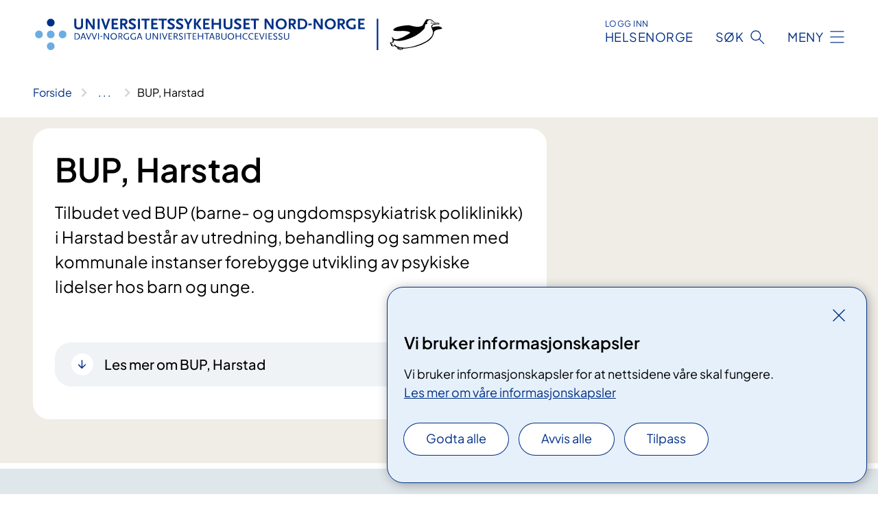

--- FILE ---
content_type: text/html; charset=utf-8
request_url: https://www.unn.no/avdelinger/barne-og-ungdomsklinikken/barne-og-ungdomspsykiatrisk-avdeling/bup-harstad/
body_size: 15467
content:


<!DOCTYPE html>

<html lang="nb">

<head>
    <meta name="viewport" content="width=device-width, initial-scale=1" />
    <meta name="format-detection" content="telephone=no" />
    <link href="/static/css/mainstyles.D7Hp8eqn.css" rel="stylesheet"></link>
    <link href="/static/css/components.DD6By0E_.css" rel="stylesheet"></link>
    <link rel="stylesheet" href="/FNSP.styles.css?v=f81adc5c18d68f283c5b8f323da36fa19757957d31440b228f6c420bdaa7cc42" />


<title>BUP, Harstad - Universitetssykehuset Nord-Norge HF</title>
  <meta name="description" content="Tilbudet ved BUP (barne- og ungdomspsykiatrisk poliklinikk) i Harstad&#xA0;best&#xE5;r av utredning, behandling og sammen med kommunale instanser forebygge utvikling av psykiske lidelser hos barn og unge." />


    <meta property="og:title" content="BUP, Harstad" />
    <meta property="twitter:title" content="BUP, Harstad" />
  <meta property="og:description" content="Tilbudet ved BUP (barne- og ungdomspsykiatrisk poliklinikk) i Harstad&#xA0;best&#xE5;r av utredning, behandling og sammen med kommunale instanser forebygge utvikling av psykiske lidelser hos barn og unge." />
  <meta property="twitter:description" content="Tilbudet ved BUP (barne- og ungdomspsykiatrisk poliklinikk) i Harstad&#xA0;best&#xE5;r av utredning, behandling og sammen med kommunale instanser forebygge utvikling av psykiske lidelser hos barn og unge." />
  <meta name="twitter:card" content="summary_large_image" />
  <meta property="og:image" content="https://www.unn.no/4af837/contentassets/a84a13313c564a38bfd13810022b723c/logo.jpg?width=1200&height=628&quality=80" />
  <meta property="twitter:image" content="https://www.unn.no/4af837/contentassets/a84a13313c564a38bfd13810022b723c/logo.jpg?width=1200&height=628&quality=80" />
  <meta property="og:image:secure_url" content="https://www.unn.no/4af837/contentassets/a84a13313c564a38bfd13810022b723c/logo.jpg?width=1200&height=628&quality=80" />
  <meta property="og:image:alt" content="Grafisk brukergrensesnitt, tekst" />
  <meta property="twitter:image:alt" content="Grafisk brukergrensesnitt, tekst" />
                <link rel="icon" href="/4a6008/globalassets/system/favicon-unn.svg">


<div id="matomo-tracking-props" data-baseUrl="https://app-fnsp-matomo-analytics-prod.azurewebsites.net/" data-siteId="56"></div>
    <script>
        FNSP = {};
        FNSP.API = "https://www.unn.no";
        FNSP.IsPrint = false;
        FNSP.CurrentSite = {Name: "Universitetssykehuset Nord-Norge", Id: "51ae4977-bafc-43dd-a892-54c2cbe94882", StartPage: "203957" }
        FNSP.SingleKey = "FOssxJD0F5jW1TW3VRuqxRkuLlAulQIpUCXRESLCOaCvrZEt";
        FNSP.FindEnabled = true;
        FNSP.StoredQuery = false;
    </script>
    <script>
!function(T,l,y){var S=T.location,k="script",D="instrumentationKey",C="ingestionendpoint",I="disableExceptionTracking",E="ai.device.",b="toLowerCase",w="crossOrigin",N="POST",e="appInsightsSDK",t=y.name||"appInsights";(y.name||T[e])&&(T[e]=t);var n=T[t]||function(d){var g=!1,f=!1,m={initialize:!0,queue:[],sv:"5",version:2,config:d};function v(e,t){var n={},a="Browser";return n[E+"id"]=a[b](),n[E+"type"]=a,n["ai.operation.name"]=S&&S.pathname||"_unknown_",n["ai.internal.sdkVersion"]="javascript:snippet_"+(m.sv||m.version),{time:function(){var e=new Date;function t(e){var t=""+e;return 1===t.length&&(t="0"+t),t}return e.getUTCFullYear()+"-"+t(1+e.getUTCMonth())+"-"+t(e.getUTCDate())+"T"+t(e.getUTCHours())+":"+t(e.getUTCMinutes())+":"+t(e.getUTCSeconds())+"."+((e.getUTCMilliseconds()/1e3).toFixed(3)+"").slice(2,5)+"Z"}(),iKey:e,name:"Microsoft.ApplicationInsights."+e.replace(/-/g,"")+"."+t,sampleRate:100,tags:n,data:{baseData:{ver:2}}}}var h=d.url||y.src;if(h){function a(e){var t,n,a,i,r,o,s,c,u,p,l;g=!0,m.queue=[],f||(f=!0,t=h,s=function(){var e={},t=d.connectionString;if(t)for(var n=t.split(";"),a=0;a<n.length;a++){var i=n[a].split("=");2===i.length&&(e[i[0][b]()]=i[1])}if(!e[C]){var r=e.endpointsuffix,o=r?e.location:null;e[C]="https://"+(o?o+".":"")+"dc."+(r||"services.visualstudio.com")}return e}(),c=s[D]||d[D]||"",u=s[C],p=u?u+"/v2/track":d.endpointUrl,(l=[]).push((n="SDK LOAD Failure: Failed to load Application Insights SDK script (See stack for details)",a=t,i=p,(o=(r=v(c,"Exception")).data).baseType="ExceptionData",o.baseData.exceptions=[{typeName:"SDKLoadFailed",message:n.replace(/\./g,"-"),hasFullStack:!1,stack:n+"\nSnippet failed to load ["+a+"] -- Telemetry is disabled\nHelp Link: https://go.microsoft.com/fwlink/?linkid=2128109\nHost: "+(S&&S.pathname||"_unknown_")+"\nEndpoint: "+i,parsedStack:[]}],r)),l.push(function(e,t,n,a){var i=v(c,"Message"),r=i.data;r.baseType="MessageData";var o=r.baseData;return o.message='AI (Internal): 99 message:"'+("SDK LOAD Failure: Failed to load Application Insights SDK script (See stack for details) ("+n+")").replace(/\"/g,"")+'"',o.properties={endpoint:a},i}(0,0,t,p)),function(e,t){if(JSON){var n=T.fetch;if(n&&!y.useXhr)n(t,{method:N,body:JSON.stringify(e),mode:"cors"});else if(XMLHttpRequest){var a=new XMLHttpRequest;a.open(N,t),a.setRequestHeader("Content-type","application/json"),a.send(JSON.stringify(e))}}}(l,p))}function i(e,t){f||setTimeout(function(){!t&&m.core||a()},500)}var e=function(){var n=l.createElement(k);n.src=h;var e=y[w];return!e&&""!==e||"undefined"==n[w]||(n[w]=e),n.onload=i,n.onerror=a,n.onreadystatechange=function(e,t){"loaded"!==n.readyState&&"complete"!==n.readyState||i(0,t)},n}();y.ld<0?l.getElementsByTagName("head")[0].appendChild(e):setTimeout(function(){l.getElementsByTagName(k)[0].parentNode.appendChild(e)},y.ld||0)}try{m.cookie=l.cookie}catch(p){}function t(e){for(;e.length;)!function(t){m[t]=function(){var e=arguments;g||m.queue.push(function(){m[t].apply(m,e)})}}(e.pop())}var n="track",r="TrackPage",o="TrackEvent";t([n+"Event",n+"PageView",n+"Exception",n+"Trace",n+"DependencyData",n+"Metric",n+"PageViewPerformance","start"+r,"stop"+r,"start"+o,"stop"+o,"addTelemetryInitializer","setAuthenticatedUserContext","clearAuthenticatedUserContext","flush"]),m.SeverityLevel={Verbose:0,Information:1,Warning:2,Error:3,Critical:4};var s=(d.extensionConfig||{}).ApplicationInsightsAnalytics||{};if(!0!==d[I]&&!0!==s[I]){var c="onerror";t(["_"+c]);var u=T[c];T[c]=function(e,t,n,a,i){var r=u&&u(e,t,n,a,i);return!0!==r&&m["_"+c]({message:e,url:t,lineNumber:n,columnNumber:a,error:i}),r},d.autoExceptionInstrumented=!0}return m}(y.cfg);function a(){y.onInit&&y.onInit(n)}(T[t]=n).queue&&0===n.queue.length?(n.queue.push(a),n.trackPageView({})):a()}(window,document,{src: "https://js.monitor.azure.com/scripts/b/ai.2.gbl.min.js", crossOrigin: "anonymous", cfg: {instrumentationKey: 'fe8cae6d-aa1c-4609-89b8-088240892f8a', disableCookiesUsage: true }});
</script>

    <script src="/fnspLocalization/deep-merge.js"></script><script src="/fnspLocalization/SharedResources?lang=nb"></script>
    <script src="/fnspLocalization/DocumentListResources?lang=nb"></script>
    <script src="/fnspLocalization/EventResources?lang=nb"></script>
    <script src="/fnspLocalization/DateResources?lang=nb"></script>
    <script src="/fnspLocalization/ClinicalTrialResources?lang=nb"></script>
</head>

<body class="ui-public">
    
    
<div reactComponentId='CookieConsentComponent-e71f9171-a8e0-490c-b08e-b465abf3138c' data-json='{"model":{"title":"Vi bruker informasjonskapsler","description":"Vi bruker informasjonskapsler for at nettsidene v\u00E5re skal fungere.","analyticsTitle":"Trafikkanalyse og statistikk","analyticsDescription":"Ved \u00E5 godta disse informasjonskapslene, samtykker du til anonym registrering av statistikk som brukes til \u00E5 forbedre nettstedets innhold og brukeropplevelse.","thirdPartyTitle":"Informasjons\u0026shy;kapsler fra tredjeparter","thirdPartyDescription":"Noen av nettsidene v\u00E5re kan vise innebygget innhold fra andre nettsteder, som for eksempel videoer. Disse eksterne innholdsleverand\u00F8rene bruker egne informasjonskapsler for \u00E5 kunne vise innholdet.","thirdPartyCookieNotAvailable":null,"requiredTitle":"N\u00F8dvendige informasjons\u0026shy;kapsler","requiredDescription":"Disse informasjonskapslene h\u00E5ndterer rent tekniske funksjoner p\u00E5 nettstedet og er n\u00F8dvendige for at nettsidene v\u00E5re skal fungere.","surveyTitle":"Sp\u00F8rre\u0026shy;unders\u00F8kelser","surveyDescription":"Ved \u00E5 godta disse informasjonskapslene, samtykker du til anonym lagring av hva du svarer p\u00E5 sp\u00F8rsm\u00E5let om deltakelse.","acceptAllText":"Godta alle","acceptSelectedText":"Godta valgte","acceptNecessaryText":"Godta kun n\u00F8dvendige","rejectAllText":"Avvis alle","readMoreAbout":"Les mer om","manageCookiesText":"Administrere informasjonskapsler","withdrawCookiesDescription":"Du kan endre samtykket n\u00E5r som helst ved \u00E5 velge \u0022Administrere informasjonskapsler\u0022 nederst p\u00E5 siden. ","customizeText":"Tilpass","saveText":"Lagre","closeText":"Lukk","cancelText":"Avbryt","cookiePageLink":{"href":"/om-oss/om-nettstedet/informasjonskapsler/","text":"Les mer om v\u00E5re informasjonskapsler","target":"_blank","isExternal":false,"sameSite":true},"consentDisabled":false,"activeButDisabled":false,"initialPopupDisabled":false,"cookieConsentVariables":{"consent_enabled":true,"consent_active_but_disabled":false,"popup_disabled":false,"force_map_manage_cookies_button":true,"refresh_with_querystring":false,"use_local_cookie_if_not_equal":false}}}'></div>
<script type="module" src="/static/js/CookieConsentComponent.D31auazJ.js"></script>
    
    <a href="#main" class="skiplink">
        Hopp til innhold
    </a>
    



<header>
    <div reactComponentId='HeaderComponent-37011a27-f75d-49c3-99ab-977efa530a97' data-json='{"headerDTO":{"menu":{"menuButtonText":"Meny","menuItems":[{"title":"Pasientinformasjon","links":[{"href":"/behandlinger/","text":"Behandlinger og unders\u00F8kelser","target":null,"isExternal":false,"sameSite":true},{"href":"/behandlinger/kurs-og-opplering-for-pasienter-og-parorende/","text":"Kurs for pasienter og p\u00E5r\u00F8rende","target":null,"isExternal":false,"sameSite":true},{"href":"/digitale-pasienttjenester/","text":"Digitale pasienttjenester ","target":null,"isExternal":false,"sameSite":true},{"href":"/samvalg/","text":"Samvalg","target":null,"isExternal":false,"sameSite":true},{"href":"/forlopskoordinatorer-i-unn/","text":"Forl\u00F8pskoordinatorer","target":null,"isExternal":false,"sameSite":true},{"href":"/om-oss/praktisk-informasjon/","text":"Praktisk  informasjon","target":null,"isExternal":false,"sameSite":true},{"href":"/avdelinger/diagnostisk-klinikk/laboratoriemedisin/blodprove/","text":"Blodpr\u00F8vetaking","target":null,"isExternal":false,"sameSite":true}],"showCookieButtonAt":-1},{"title":"Avdelinger","links":[{"href":"/avdelinger/","text":"Alle avdelinger og steder","target":null,"isExternal":false,"sameSite":true},{"href":"/steder/unn-tromso/","text":"UNN Troms\u00F8","target":null,"isExternal":false,"sameSite":true},{"href":"/steder/unn-harstad/","text":"UNN Harstad","target":null,"isExternal":false,"sameSite":true},{"href":"/steder/unn-narvik-furumoen/","text":"UNN Narvik","target":null,"isExternal":false,"sameSite":true},{"href":"/steder/unn-asgard/","text":"UNN \u00C5sg\u00E5rd","target":null,"isExternal":false,"sameSite":true},{"href":"/avdelinger/prehospital-klinikk/longyearbyen-sykehus/","text":"UNN Longyearbyen","target":null,"isExternal":false,"sameSite":true},{"href":"/psykisk-helse-og-rus-avdelingsoversikt/","text":"Psykisk helse og rus","target":null,"isExternal":false,"sameSite":true}],"showCookieButtonAt":-1},{"title":"Fag og forskning","links":[{"href":"/fag-og-forskning/forskning/","text":"Forskning","target":null,"isExternal":false,"sameSite":true},{"href":"/kurs-og-konferanser-for-helsepersonell/","text":"Kurs og konferanser","target":null,"isExternal":false,"sameSite":true},{"href":"/fag-og-forskning/utdanning/","text":"Utdanning","target":null,"isExternal":false,"sameSite":true},{"href":"/fag-og-forskning/samhandling/","text":"Samhandling","target":null,"isExternal":false,"sameSite":true},{"href":"/fag-og-forskning/kompetansetjenester-og-sentre/","text":"Kompetansetjenester","target":null,"isExternal":false,"sameSite":true},{"href":"/fag-og-forskning/laboratorietjenester-ved-unn-hf/","text":"Laboratorietjenester","target":null,"isExternal":false,"sameSite":true},{"href":"/om-oss/innovasjon-i-unn/","text":"Innovasjon","target":null,"isExternal":false,"sameSite":true},{"href":"/fag-og-forskning/","text":"Alt om fag, forskning og utdanning","target":null,"isExternal":false,"sameSite":true}],"showCookieButtonAt":-1},{"title":"Om oss","links":[{"href":"/om-oss/styret-for-unn/","text":"Styret","target":null,"isExternal":false,"sameSite":true},{"href":"/om-oss/ledelsen-i-universitetssykehuset-nord-norge/","text":"Ledelsen","target":null,"isExternal":false,"sameSite":true},{"href":"/om-oss/ledige-stillinger/","text":"Ledige stillinger","target":null,"isExternal":false,"sameSite":true},{"href":"/om-oss/media/","text":"Media","target":null,"isExternal":false,"sameSite":true},{"href":"/om-oss/kontakt-oss/","text":"Kontakt oss","target":null,"isExternal":false,"sameSite":true},{"href":"/om-oss/","text":"Alt om oss","target":null,"isExternal":false,"sameSite":true},{"href":"/om-oss/davvi-norgga-universitehtabuohcceviessu/","text":"Die\u0111ut s\u00E1megillii","target":null,"isExternal":false,"sameSite":true}],"showCookieButtonAt":-1}],"headerItemsBottom":[{"href":"/om-oss/for-ansatte-i-unn/","text":"For ansatte i UNN","target":null,"isExternal":false,"sameSite":true}],"mainMenuAria":"Hovedmeny"},"search":{"searchButtonText":"S\u00F8k","searchHeadingText":"S\u00F8k","searchPlaceholderText":"S\u00F8k i alt innholdet","searchPage":"/sok/","useAutocomplete":true,"autocompleteLanguage":"no","subSiteStartpageGuid":null},"showHeaderSearch":true,"logo":{"startPageUrl":"/","logoUrl":"/495e11/globalassets/system/logo-unn.svg","alternativeText":"G\u00E5 til forsiden unn.no"},"logoNegative":{"startPageUrl":"/","logoUrl":"/49605b/globalassets/system/logo-unn-neg.svg","alternativeText":"G\u00E5 til forsiden unn.no"},"login":{"title":"HELSENORGE","stikkTittel":"Logg inn","link":{"href":"https://tjenester.helsenorge.no/auth/signin","text":"Logg inn Helsenorge","target":null}},"skipLinkText":"Hopp til innhold","menuModalTitle":"Hovedmeny","searchModalTitle":"Hoveds\u00F8k","openMenuText":"\u00C5pne meny","closeMenuText":"Lukk","openSearchText":"\u00C5pne s\u00F8k","closeSearchText":"Lukk s\u00F8k","standardColumns":" col-12 col-md-10 col-lg-8 col-xl-7 offset-md-1 offset-lg-2","headerMenuAria":"Toppmeny","disableDefaultHeader":false}}'></div>
<script type="module" src="/static/js/HeaderComponent.GYjjgvWK.js"></script>

</header>    
    <main class="main" id="main">
        <div class="department-page">
            <div class="">
                <div class="container nav-container">
                        <div class="breadcrumbs-language-nav has-breadcrumb">


<div reactComponentId='BreadcrumbComponent-d402d82f-3491-4620-b0aa-e9429b9deafb' data-json='{"model":[{"text":"Forside","href":"/","showLink":true},{"text":"Avdelinger og steder","href":"/avdelinger/","showLink":true},{"text":"Barne- og ungdomsklinikken","href":"/avdelinger/barne-og-ungdomsklinikken/","showLink":true},{"text":"Barne- og ungdomspsykiatrisk avdeling (BUPA)","href":"/avdelinger/barne-og-ungdomsklinikken/barne-og-ungdomspsykiatrisk-avdeling/","showLink":true},{"text":"BUP, Harstad","href":"/avdelinger/barne-og-ungdomsklinikken/barne-og-ungdomspsykiatrisk-avdeling/bup-harstad/","showLink":false}]}'></div>
<script type="module" src="/static/js/BreadcrumbComponent.D-xh09s5.js"></script>
                        </div>
                    
                </div>
            </div>
            
            

<div aria-labelledby="sidetittel">
    <section class="department-page__header">
        <div class="container">
            <div class="row">
                <div class="department-page__container col-12 col-lg-8">
                    <div class="department-page__intro--wrapper department-page__intro--wrapper-image">
                        <div class="col-12 col-md-10 col-lg-12 department-page__intro">

<h1 id="sidetittel">BUP, Harstad</h1>                                <p class="department-page__intro--ingress">Tilbudet ved BUP (barne- og ungdomspsykiatrisk poliklinikk) i Harstad&#xA0;best&#xE5;r av utredning, behandling og sammen med kommunale instanser forebygge utvikling av psykiske lidelser hos barn og unge.</p>
                                <div class="department-page__intro--more-info">
                                    


    <div class="expander expander--practical" data-id="les-mer-om-bup-harstad">
        <h2 class="expander__title">
        <button aria-expanded="false"
                data-bs-toggle="collapse"
                class="expander__button">
            Les mer om BUP, Harstad
        </button>
        </h2>
        
        <div class="expander__content-wrapper collapse">
            <div class="expander__content">
                


<p>I tillegg skal senteret tilby veiledning, konsultasjon og opplæring innenfor vårt fagområde til pasienter og pårørende og andre som har behov for dette i sitt arbeid med barn og ungdommer.</p>
<p>Alle henvisninger blir vurdert i inntaksteam hver uke. Pasientens helsetilstand blir primært vurdert ut fra opplysninger i henvisningen og det er derfor viktig at denne inneholder relevante opplysninger om sykehistorie, symptom, og forsøk på behandling. Vurdering av henvisning skal skje innen 10 dager fra den mottas. </p>
<div class="ms-rtestate-read ms-rtestate-notify" style="display: block;"><iframe title="Få en egen heiagjeng når følelser blir plagsomme" src="https://www.youtube.com/embed/0GJG_7kterM" width="100%" height="370" frameborder="no" data-ar="0.5625"></iframe> </div>
<p><br /> </p>

        <div class="expander" data-id="hva-er-bup">
            <h3 class="expander__title">
                <button 
                    aria-expanded="false"
                    data-bs-toggle="collapse"
                    class="expander__button">
                        Hva er BUP?
                </button>
            </h3>
            <div class="expander__content-wrapper collapse">
                <div class="expander__content">
                    


<div>En BUP er en poliklinikk, et slags kontor, der barn og ungdom under 18 år får hjelp med psykiske vansker. Det kan være vanskelige tanker, kanskje er du veldig sint eller veldig lei deg, du greier ikke å konsentrere deg eller du har vansker med å spise og sove.</div><div> 
   <br />&#160;</div>
                </div>
            </div>
        </div>



        <div class="expander" data-id="er-du-barn-eller-ungdom">
            <h3 class="expander__title">
                <button 
                    aria-expanded="false"
                    data-bs-toggle="collapse"
                    class="expander__button">
                        Er du barn eller ungdom?
                </button>
            </h3>
            <div class="expander__content-wrapper collapse">
                <div class="expander__content">
                    


<div> 
   <strong>Hvem kan jeg snakke med?</strong></div><div>Mange barn og unge synes det er litt flaut å fortelle til noen at de har det vanskelig. Da skal du vite at det er helt i orden. Når du er ung er det vanlig at du ikke har svar på alt som er vanskelig her i livet. Det kan en voksen hjelpe deg med.</div><div> 
   <br />&#160;</div><div>Hvis du strever med noe, er det lurt å snakke med noen du stoler på. &#160;Det kan være foreldrene dine, en lærer, en nabo, en tante eller onkel eller helsesøster på skolen. Noen ganger er det nok å få trøst eller råd hos disse personene. Om du trenger mer hjelp, kan du få time hos fastlegen som vurderer om det er behov for en henvisning til BUP.</div><div> 
   <br />&#160;</div><div> 
   <strong>Hva skjer på en BUP?</strong></div><div> 
   <br />&#160;</div><div>På BUP treffer du mennesker som kan mye om de vanskelighetene barn og unge ofte sliter med. På BUP jobber det leger, psykologer, sosionomer og pedagoger. På BUP forsøker de å finne ut av hva som plager deg. Dette kalles utredning. Deretter får du tilbud om behandling som skal gjøre at vanskene blir mindre.&#160;</div><div> 
   <br />&#160;</div><div>Det finnes ulike behandlingsmetoder. Du får være med på å si hva du tror kan passe for deg. Ofte snakker du sammen med den voksne for å finne lure løsninger på vanskene dine og i tillegg må kanskje du og/eller foreldrene dine gjøre noen øvelser. Behandleren på BUP vil forklare deg hvorfor og hvordan du kan gjøre det.</div><div> 
   <br />&#160;</div><div>De fleste barn og ungdom kommer til BUP sammen med foreldrene sine første gangen. Det er litt avhengig av hvor gammel du er, men vi ser ofte at barn og ungdom stort sett er glade for å ha med mor og/eller far eller andre voksne på noen samtaler. Spesielt første gangen kan det være greit for de fleste.</div><div> 
   <br />&#160;</div><div>På BUP blir ingen lagt inn. Du kommer til avtalt tid, og drar hjem igjen etter timen. Dersom du trenger innleggelse, kan BUP henvise til Tromsø hvor de har sengepost. BUP jobber ofte sammen med andre, for eksempel foreldre, fastlege, skole, PPT, barnevern og helsesøster, for å finne ut hvordan vi best mulig kan hjelpe deg.</div><div> 
   <br />&#160;</div><div>Se også&#160;<a href="http&#58;//www.bupbarn.no/">bupbarn.no</a>&#160;og&#160;<a href="http&#58;//www.bupungdom.no/">bupungdom.no</a></div><div> 
   <br />&#160;</div><div> 
   <strong>Selvhjelp</strong></div><div>Barn og ungdom er veldig flinke til å bruke internett når de søker etter informasjon. Det er veldig bra fordi det ligger mye informasjon om psykiske vansker på internett.&#160;</div><div> 
   <br />&#160;</div><div>Det har kommet noen nettsider som tilbyr online hjelp. Det kan være elektroniske spørreskjema, som undersøker hva som er vanskelig for nettopp deg. Andre gir veiledning i hva du kan gjøre selv, for å få det bedre.</div><div> 
   <br />&#160;</div><div> 
   <a href="https&#58;//moodgym.anu.edu.au/welcome">Moodgym&#160;</a>er et eksempel på et slikt nettbasert hjelpeprogram som retter seg mot personer med depresjon. Men dette er ikke for de minste.</div><div> 
   <br />&#160;</div><div>Du kan lese mer om selvhjelp på&#160;<a href="http&#58;//selvhjelp.no/">selvhjelp.no</a>&#160;og&#160;<a href="http&#58;//www.ungsinn.no/">Ungsinn.no</a></div><p style=""> 
   <br />&#160;</p>
                </div>
            </div>
        </div>



        <div class="expander" data-id="er-du-mor-eller-far">
            <h3 class="expander__title">
                <button 
                    aria-expanded="false"
                    data-bs-toggle="collapse"
                    class="expander__button">
                        Er du mor eller far?
                </button>
            </h3>
            <div class="expander__content-wrapper collapse">
                <div class="expander__content">
                    


<div>Har du et barn som strever med sin psykiske helse kan det være lurt å snakke med en fagperson. Fastlege, helsesøster og kommunepsykolog kan gi god hjelp. Ved vansker i skolen er det lurt å snakke med lærer og eventuelt få koblet inn PPT. For mange foreldre kan familievernkontor være rette instans hvis man strever med kommunikasjon i familien eller med barnevernet og kan bistå deg som foreldre.&#160;</div><div> 
   <br />&#160;</div><div>Tror du at barnet ditt har behov for spesialisert helsehjelp? Da bør du oppsøke lege for å få barnet undersøkt. Ofte kan fastlegen gi tilstrekkelig oppfølging, men hvis dette ikke er nok, kan barnet henvises til BUP som er en poliklinikk innenfor psykisk helsevern for barn og unge.</div><div> 
   <br />&#160;</div><div>På poliklinikkene blir ingen innlagt. Pasientene får tilbud om ulike former for behandling. Vi starter med en utredning for å finne ut hva vanskene består i og hvilke behovet ditt barn har. Dette er utgangspunktet når vi lager en behandlingsplan. Er barnet under 16 år, skal dere som foreldre være delaktig og samtykke til den behandlingen som gis.&#160;</div><div> 
   <br />&#160;</div><div>Hvis du har en ungdom som er over 16 år, er det han eller hun som selv bestemmer. Selv om ungdommen er over 16 år, er det oftest ønskelig med samarbeider med foreldre.</div><div> 
   <br />&#160;</div><div>BUP jobber ofte sammen med andre offentlige instanser, som for eksempel skole / barnehage, fastlege, helsesøster og i noen tilfeller barnevern. Det er for å finne fram til de beste løsningene og &#160;det beste behandlingstilbudet for ditt barn.</div><div> 
   <br />&#160;</div><div>Dersom det viser seg at et poliklinisk tilbud ikke er tilstrekkelig, kan barnet ditt bli innlagt ved en sengepost for mer spesialisert utredning og behandling.</div><p style=""> 
   <br />&#160;</p>
                </div>
            </div>
        </div>



        <div class="expander" data-id="er-du-bekymret-for-et-barn">
            <h3 class="expander__title">
                <button 
                    aria-expanded="false"
                    data-bs-toggle="collapse"
                    class="expander__button">
                        Er du bekymret for et barn?
                </button>
            </h3>
            <div class="expander__content-wrapper collapse">
                <div class="expander__content">
                    


<div>Alle kan slite med å takle livet i perioder, særlig når det skjer store hendelser, eller når vi lever i situasjoner der det er mange risikofaktorer. Dette er normalt.</div><div> 
   <br />&#160;</div><div> 
   <strong>Når trenger&#160;barn ekstra støtte?</strong></div><div> 
   <br />&#160;</div><div><ul><li>Når de slit lengre enn ventet<br /></li><li>Når de har mange ting å takle og viser flere tegn på at de sliter<br /></li><li>Når de opplever at følelsene er så sterke at de forstyrrer hverdagen<br /></li></ul></div><div> 
   <br />&#160;</div><div> 
   <strong>Når du er bekymret for et barn eller en ungdom du arbeider med, er det en rekke ting du kan gjøre&#58;</strong></div><div> 
   <br />&#160;</div><div><ul><li>Spør barnet om hvordan han eller ho har det, ta deg tid til å lytte, unngå å spørre etter detaljer<br /></li><li>Snakk med barnet og finn ut om det er problem hjemme eller på skolen som kan ligge til grunn for atferden<br /></li><li>Snakk med kollegaer om bekymringene dine<br /></li><li>Fortell barnet at tryggheten mellom dere er viktigst, men at du kanskje må la andre voksne få vite om vanskene<br /></li><li>Spør om det er ok å involvere foreldrene / foresatte og informer barnet om det, dersom dette er intensjonen din<br /></li><li>Gjør det du kan for å støtte barnet, men ta kontakt med andre hjelpeinstanser når du trenger bistand. Drøft situasjonen anonymt med en profesjonell person, for eksempel i BUP<br /></li></ul></div><div> 
   <strong>Samtale med barn?</strong></div><div> 
   <a href="http&#58;//www.snakketoyet.no/">Nettsiden til Snakketøyet</a>&#160;gir gode råd og tips for hvordan man kan snakke med barn om vanskelige ting.</div><div> 
   <br />&#160;</div>
                </div>
            </div>
        </div>



        <div class="expander" data-id="nyttige-videoer-om-psykisk-helse">
            <h3 class="expander__title">
                <button 
                    aria-expanded="false"
                    data-bs-toggle="collapse"
                    class="expander__button">
                        Nyttige videoer om psykisk helse 
                </button>
            </h3>
            <div class="expander__content-wrapper collapse">
                <div class="expander__content">
                    


<h4>Litt generelt om følelser</h4>
<ul>
<li><a href="http://tinyurl.com/gsg9fsb" target="_blank" rel="noopener">Alfred &amp; Skyggen - en liten film om følelser</a> (Youtube)</li>
<li><a href="http://tinyurl.com/nt8ue2c" target="_blank" rel="noopener">Emotions and the Brain </a>(Youtube)</li>
<li><a href="http://tinyurl.com/jt3mukx" target="_blank" rel="noopener">Like or not - Psykologisk førstehjelp</a> (Youtube)</li>
<li><a href="http://tinyurl.com/hretoko" target="_blank" rel="noopener">Å prøve og feile - Psykologisk førstehjelp</a> (Youtube)</li>
<li><a href="http://tinyurl.com/hddjcls" target="_blank" rel="noopener">Frykt &amp; røde og grønne tanker - Psykologisk førstehjelp (Youtube)</a></li>
<li><a href="http://tinyurl.com/hvjvbwe" target="_blank" rel="noopener">Roald er redd musikkvideo </a>(Youtube)</li>
<li><a href="http://tinyurl.com/hw46b4h" target="_blank" rel="noopener">Hvordan forstå følelsene bak atferden?</a> (Youtube)</li>
<li><a href="http://tinyurl.com/gp374s8" target="_blank" rel="noopener">Hvordan hjelpe barn som har det vanskelig</a> (Youtube)</li>
</ul>
<h4>Aspergers syndrom</h4>
<ul>
<li><a href="http://tv.nrksuper.no/serie/saann-er-jeg-og-saann-er-det/MSUE11005411/sesong-2/episode-4" target="_blank" rel="noopener">NRK Super - Sånn er jeg, og sånn er det</a></li>
</ul>
<h4>ADHD</h4>
<ul>
<li><a href="http://tv.nrksuper.no/serie/saann-er-jeg-og-saann-er-det/msue11001210/sesong-1/episode-2" target="_blank" rel="noopener">NRK Super - Sånn er jeg, og sånn er det</a></li>
<li><a href="https://www.nrk.no/video/idun-har-adhd_251774">NRK Super - Idun har ADHD</a></li>
<li><a href="https://www.nrk.no/video/megafonadhd_29015">NRK Super - Eva (10 år) har ADHD - tør hun fortelle klassen sin dette?</a></li>
</ul>
<h4>Depresjon</h4>
<ul>
<li><a href="http://tinyurl.com/pzuzr9d" target="_blank" rel="noopener">Emotions and the Brain</a></li>
</ul>
<h4>Dysleksi</h4>
<ul>
<li><a href="http://tv.nrksuper.no/serie/saann-er-jeg-og-saann-er-det/MSUE11005911/sesong-2/episode-9" target="_blank" rel="noopener">NRK Super - Sånn er jeg, og sånn er det</a></li>
</ul>
<h4>Hjernen</h4>
<ul>
<li><a href="https://tv.nrk.no/serie/den-magiske-kroppen/sesong/1/episode/15/avspiller">NRK Super - fra serie om kroppens organer</a></li>
</ul>
<h4>Panikkanfall</h4>
<p><a href="http://tinyurl.com/hzlenl9" target="_blank" rel="noopener"> </a><a href="http://tinyurl.com/hzlenl9" target="_blank" rel="noopener"> </a></p>
<ul>
<li><a href="http://tinyurl.com/hzlenl9" target="_blank" rel="noopener"> </a> <a href="http://tinyurl.com/hzlenl9" target="_blank" rel="noopener">Hvorfor får vi panikkanfall?</a> (Youtube)</li>
</ul>
<h4>Psykisk syke foreldre</h4>
<p>Filmer hentet fra <a href="http://anhoriga.se/">NKA: Nationellt kompetenscentrum anhöriga</a></p>
<ul>
<li><a href="http://tinyurl.com/zdkhoyu" target="_blank" rel="noopener">Victors Bok 1 - anhörig</a> (Youtube)</li>
<li><a href="http://tinyurl.com/zy4gn3q" target="_blank" rel="noopener">Victors Bok - framtid?</a> (Youtube)</li>
<li><a href="http://tinyurl.com/hha7qlp" target="_blank" rel="noopener">Victors Bok - sjukdomen</a> (Youtube)</li>
<li><a href="http://tinyurl.com/zva8q6o" target="_blank" rel="noopener">Victors Bok - omvärlden</a> (Youtube)</li>
<li><a href="http://tinyurl.com/z7g7d4q" target="_blank" rel="noopener">Voksne for Barn: Hvem kan hjelpe Jesper?</a> (Youtube)</li>
<li><a href="http://tinyurl.com/ht636ux" target="_blank" rel="noopener">Når barn er pårørende: Barneperspektivet</a> (Youtube) </li>
</ul>
<h4>Tourette syndrom</h4>
<ul>
<li><a href="https://www.nrk.no/video/megafontourettes_30057">Jonas har Tourettes syndrom</a></li>
</ul>
<p> </p>
                </div>
            </div>
        </div>


            </div>
        </div>
    </div>

                                </div>
                        </div>
                    </div>
                </div>
            </div>
        </div>
    </section>
    

        <section class="department-page__contact">
            <div class="department-page__container container">
                <h2 class="department-page__contact--title col-12">Kontakt</h2>
                <div class="department-page__contact--wrapper-container">
                        <div class="department-page__contact--wrapper col-12 col-lg-6 col-xl-4">
                            <div class="department-page__contact--item-wrapper">
                                <h3 class="department-page__contact--item-header">Telefon</h3>
                                    <div class="department-page__contact--item">
                                        

<div class="phone-block">
    <div>
            <a href="tel:76170460" class="contact-block__info-link">
                <div class="contact-block__info-link-icon-wrapper">
                    <div class="contact-block__info-link-icon contact-block__info-link-phone"></div>
                </div>
                <span class="contact-block__info-text">76 17 04 60</span>
            </a>
    </div>
        <div class="phone-block__details">
                <div class="phone-block__default-dates">
                    

<ul class="opening-hours">
        <li class="opening-hours--pair">
            <span class="opening-hours--day">Mandag - Fredag</span>
                <span class="opening-hours--time">08:00 - 15:00</span>
        </li>
        <li class="opening-hours--pair">
            <span class="opening-hours--day">L&#xF8;rdag - S&#xF8;ndag</span>
                <span class="opening-hours--time">STENGT</span>
        </li>
</ul>

                </div>
        </div>
</div>
                                    </div>
                            </div>
                        </div>
                        <div class="department-page__contact--wrapper col-12 col-lg-6 col-xl-4">
                            <div class="department-page__contact--item-wrapper">
                                <h3 class="department-page__contact--item-header">Postadresse</h3>
                                    <div class="department-page__contact--item">
                                        

<div class="postal-address-block">
            <p class="postal-address-recipient">UNN Harstad</p>
            <p>[Avdelingsnavn]</p>
    <p>Postboks 1065</p>
    <p></p>
    <p>9480 Harstad</p>
</div>

                                    </div>
                            </div>
                        </div>
                        <div class="department-page__contact--wrapper col-12 col-lg-6 col-xl-4">
                            <div class="department-page__contact--item-wrapper">
                                <h3 class="department-page__contact--item-header">E-post</h3>
                                    <div class="department-page__contact--item">
                                        

    <a href="mailto:post@unn.no?body=Ikke%20skriv%20sensitiv%20informasjon%20eller%20helseopplysninger%20i%20e-post." class="contact-block__info-link">
        <div class="contact-block__info-link-icon-wrapper">
            <div class="contact-block__info-link-icon contact-block__info-link-email"></div>
        </div>
        <span class="contact-block__info-text">post<wbr>@unn<wbr>.no</span>
    </a>

                                    </div>
                            </div>
                        </div>
                </div>
            </div>
        </section>
        <section class="department-page__find-it-info">
            <div class="department-page__container container">
                <h2 class="department-page__section-title col-12">Slik finner du fram</h2>
                <div class="department-page__find-it-info--card-container">
                        <div class="department-page__find-it-info--card department-page__find-it-info--card--howto col-12 col-lg-10 col-xl-8">
                            <div class="department-page__find-it-info--get-there">
                                <h3 class="department-page__find-it-info--header">Oppm&#xF8;tested</h3>
                                


<br />Sykehusstien 8<br /><div><br /></div><p><br /><br /></p>
                            </div>
                        </div>
                        <div class="department-page__find-it-info--card col-12 col-lg-6 col-xl-4">
                            <div class="department-page__find-it-info--adress-wrapper">

                                <h3 class="department-page__find-it-info--header">Adresse</h3>
                                    <div class="department-page__find-it-info--adress-item">
                                        

<div class="address-block">
    <p></p>
    <p></p>
    <p></p>
    <p>
</p>

    <p class="address-block__description"></p>

            <p class="address-block__hours-label">&#xC5;pningstider</p>
        <div class="opening-hours-block__expander expandable" data-id="openinghours-dates-207458">
            <div class="opening-hours-block__expander-content expandable__content collapse" >
                

<ul class="opening-hours">
        <li class="opening-hours--pair">
            <span class="opening-hours--day">Mandag - Fredag</span>
                <span class="opening-hours--time">08:00 - 15:30</span>
        </li>
        <li class="opening-hours--pair">
            <span class="opening-hours--day">L&#xF8;rdag - S&#xF8;ndag</span>
                <span class="opening-hours--time">STENGT</span>
        </li>
</ul>

            </div>
            <button aria-expanded="false"
                    type="button"
                    class="expandable__button opening-hours-block__expander-button btn-showmore"
                    data-close="Vis f&#xE6;rre dager"
                    data-show="Vis flere dager"
                    data-bs-toggle="collapse">
                <span class="opening-hours-block__expander--show-more">Vis flere dager</span>
                <span class="opening-hours-block__expander--show-less">Vis f&#xE6;rre dager</span>
            </button>
        </div>
</div>

                                    </div>
                            </div>
                        </div>
                            <div class="department-page__find-it-info--card department-page__find-it-info--cardlocation col-12 col-md-6 col-xl-4">
                                



<div class="location-page-partial">
    



    <div class="location-page-partial__info">
        <div class="location-page-partial__content">
            <h3 class="location-page-partial__title">Senter for psykisk helse og rusbehandling S&#xF8;r-Troms, Harstad</h3>
                <p>Sykehusstien 8</p>
        </div>
            <div class="location-page-partial__link-wrapper">
                <a class="location-page-partial__link" href="/steder/senter-for-psykisk-helse-og-rusbehandling-sor-troms-harstad/">Finn frem</a>
            </div>
    </div>
</div>
                            </div>
                </div>

<div class="department-page__find-it-info--practical col-12 col-lg-10 col-xl-8">


    <div class="expander expander--practical expander--on-bg" data-id="adkomst-harstad">
        <h3 class="expander__title">
        <button aria-expanded="false"
                data-bs-toggle="collapse"
                class="expander__button">
            Adkomst Harstad
        </button>
        </h3>
        
        <div class="expander__content-wrapper collapse">
            <div class="expander__content">
                


<p>​Sykehuset i Harstad ligger i St Olavs gate 70, rett overfor sentrum. </p>
<h4>Til fots</h4>
<p>Om du tar beina fatt kan du gå opp til sykehuset på rundt 15 minutter. Vær oppmerksom på at Harstadgårdsveien kan føles både lang og bratt hvis du er dårlig til beins.</p>
<h4>Buss og hurtigbåt</h4>
<p>Hvis du kommer til sykehuset fra Harstad sentrum ( fra Harstad byterminal)  er det lettest å ta :</p>
<ul>
<li>Buss nummer 11<strong> mot Samamoa</strong> (tar du rute 11 mot Gansås må du gå opp Gamle kirkevei som er bratt).</li>
<li>Buss nummer 15 mot Fagerlia</li>
</ul>
<p>De to bussrutene går fra stoppet som er nærmest rundkjøringen (gå til høyre når du kommer fra hurtigbåtkaia).</p>
<p>Det anbefales å bruke <a href="https://svipper.no/">reiseplanleggeren</a>  til Troms fylkestrafikk (Svipper).I reiseplanleggeren er opplysningene alltid oppdatert.</p>
<h4>Kommer du fra Narvik?</h4>
<p>Om du reiser fra Narvik er det enklest å kjøpe billett via Nordlandstrafikk sin app <a href="https://www.reisnordland.no/reis">Reis </a></p>
<h4>Laste ned apper?</h4>
<p>Både Svipper og Reis kan lastes ned via <em>Google play </em>eller <em>App store.</em></p>
<ul>
<li>Svipper: Last ned via <a href="https://play.google.com/store/apps/details?id=no.trfylke.svipper.production">Google play</a> eller <a href="https://apps.apple.com/no/app/svipper/id6502283055?l=nb">App store</a></li>
<li>Reis: Last ned via <a href="https://play.google.com/store/apps/details?id=no.reisnordland.reis.production">Google play</a> eller <a href="https://apps.apple.com/no/app/reis/id1574137854?l=nb">App store</a></li>
</ul>
<h4>Taxi</h4>
<p>​Du kan ta taxi fra Harstad byterminal på torget. </p>
<p>Husk at reiseutgifter må avtales på forhånd med Pasientreiser.​</p>
<h4>Pasientreiser</h4>
<p>Har du vært til behandling, kan du søke om å få pengestøtte til reisen. Trenger du tilrettelagt transport for å komme til behandling, kan du ha rett til å få en rekvirert reise.</p>
<p><a href="https://www.helsenorge.no/pasientreiser/">Les mer om pasientreiser</a></p>
<p> </p>
            </div>
        </div>
    </div>
</div>            </div>
        </section>
    

        <section class="department-page__practical-info">
            <div class="department-page__container container">
                <h2 class="department-page__section-title col-12">Praktisk informasjon</h2>
                
<div class="col-12 col-lg-10 col-xl-8">


    <div class="expander expander--practical" data-id="apotek-harstad">
        <h3 class="expander__title">
        <button aria-expanded="false"
                data-bs-toggle="collapse"
                class="expander__button">
            Apotek Harstad
        </button>
        </h3>
        
        <div class="expander__content-wrapper collapse">
            <div class="expander__content">
                


<p>​Sykehusapotek Nord har utsalg rett ved resepsjonen, innenfor hovedinngangen. Der får du kjøpt hygieneartikler og medisiner. Husk legitimasjon med bilde når du skal hente legemidler på resept.</p>
<p>Apoteket er åpent mandag til fredag klokka 09-15.30​​</p>
<p><a href="https://www.sykehusapotek-nord.no/steder/harstad/">Les mer om oss</a></p>
<div> </div>
            </div>
        </div>
    </div>



    <div class="expander expander--practical" data-id="bibliotek">
        <h3 class="expander__title">
        <button aria-expanded="false"
                data-bs-toggle="collapse"
                class="expander__button">
            Bibliotek
        </button>
        </h3>
        
        <div class="expander__content-wrapper collapse">
            <div class="expander__content">
                


<div>​​Inneliggende pasienter kan låne bøker, spill, cd-spillere og lydbøker på pasientbiblioteket i 2. etasje.</div>
<div> </div>
<div>Biblioteket er åpent mandag til fredag fra 10-14. Ring gjerne på forhånd for å sjekke om bibliotekaren er tilgjengelig: telefon <a href="tel:77015275​">77 01 52 75​</a></div>
            </div>
        </div>
    </div>



    <div class="expander expander--practical" data-id="davvisamegiel-dulka-nordsamisk-tolk">
        <h3 class="expander__title">
        <button aria-expanded="false"
                data-bs-toggle="collapse"
                class="expander__button">
            Davvis&#xE1;megiel dulka (nordsamisk tolk)
        </button>
        </h3>
        
        <div class="expander__content-wrapper collapse">
            <div class="expander__content">
                


<p>​Pasieanttat geain lea šiehtadus dahje geat sisačálihuvvojit UNN, Nordlándda Buohcciviessu, Helgelándda buohcciviessu dehe Finnmárkku Buohcciviessu ossodagaide, sáhttet oažžut davvisámegieldulkka beaivválaččat gaskal dii. 08.00–22.00.</p>
<p><a href="/se/rettigheter/tolking/davvisamegiel-dulka-sihke-bargiide-ja-pasieanttaide/">Davvisámegiel dulka bargiid ja pasieanttaid várás</a></p>
            </div>
        </div>
    </div>



    <div class="expander expander--practical" data-id="internett">
        <h3 class="expander__title">
        <button aria-expanded="false"
                data-bs-toggle="collapse"
                class="expander__button">
            Internett
        </button>
        </h3>
        
        <div class="expander__content-wrapper collapse">
            <div class="expander__content">
                


<p>Det er mulig å benytte trådløst nett.</p>
            </div>
        </div>
    </div>



    <div class="expander expander--practical" data-id="parkering">
        <h3 class="expander__title">
        <button aria-expanded="false"
                data-bs-toggle="collapse"
                class="expander__button">
            Parkering
        </button>
        </h3>
        
        <div class="expander__content-wrapper collapse">
            <div class="expander__content">
                


<p>Det er gjesteparkering på senterets område for besøkende. Det er også seks parkeringsplasser for pasienter. Det er mulig å bruke kredittkort og kontanter på betalingsautomatene.​​</p>
<p> </p>
            </div>
        </div>
    </div>



    <div class="expander expander--practical" data-id="verdisaker">
        <h3 class="expander__title">
        <button aria-expanded="false"
                data-bs-toggle="collapse"
                class="expander__button">
            Verdisaker
        </button>
        </h3>
        
        <div class="expander__content-wrapper collapse">
            <div class="expander__content">
                


<p>Vi gjør oppmerksom på at sykehuset ikke kan ta ansvar for klær og andre personlige eiendeler&#160;du tar med deg til sykehusoppholdet.&#160;<br /></p><p>Vi anbefaler at du har minst mulig med deg og lar verdisaker ligge hjemme.​<br /></p><p>Dersom du likevel har med deg verdisaker, kan du avtale med avdelingen hvordan dette skal oppbevares.&#160;<br /></p>
            </div>
        </div>
    </div>
</div>
            </div>
        </section>
            <div class="department-page__subdivisions">
                <div reactComponentId='RelevantDepartmentAndMedicalPagesComponent-a083d742-06f0-4ac9-a9bc-859abf74ef00' data-json='{"model":{"title":"Avdelinger","showTitleOnLoad":false,"maxResultsPerPage":12,"viewType":1,"searchType":1,"departmentPageId":207455,"departmentIds":null,"locationId":0,"language":"nb"}}'></div>
<script type="module" src="/static/js/RelevantDepartmentAndMedicalPagesComponent.eDNrqUTZ.js"></script>

            </div>
            <div class="department-page__treatments">
                <div reactComponentId='RelevantDepartmentAndMedicalPagesComponent-d2090d48-bc2a-4937-84a8-6f0f233b7b87' data-json='{"model":{"title":"Behandlinger","showTitleOnLoad":false,"maxResultsPerPage":12,"viewType":1,"searchType":4,"departmentPageId":0,"departmentIds":[207455],"locationId":0,"language":null},"defaultColumns":"col-12 col-lg-10 col-xl-8"}'></div>
<script type="module" src="/static/js/RelevantDepartmentAndMedicalPagesComponent.eDNrqUTZ.js"></script>

            </div>
            <div class="department-page__eventlist">
                <div reactComponentId='RelevantBaseEventsComponent-d6dc065b-acc9-43d0-aeab-4bb74cdaae14' data-json='{"model":{"title":"Kurs og m\u00F8ter","viewType":0,"bid":0,"allowedTypes":null,"categoryIds":null,"eventCategoryIds":null,"roots":null,"dateFilter":null,"departmentIds":[207455],"currentSiteId":null,"dataId":null,"languages":null,"expanderText":"Vis flere arrangement","closeText":"Vis f\u00E6rre arrangement"}}'></div>
<script type="module" src="/static/js/RelevantBaseEventsComponent.MjH4zjnB.js"></script>

            </div>

    <div class="block-content">
        
<div>
    <section class="promobox promobox--contentarea bg-forest">
        <div class="container">
            <div class="promobox__container promobox__container--contentarea">
                <div class="promobox__content promobox__content--contentarea">
                    <div class="promobox__text-content">
                        <h2 class="promobox__title">Film, foto og lydopptak</h2>
                        <div class="promobox__text promobox__text--large">
                            


Filmopptak og bilder være en fin mulighet til å ta vare på minner
i en vanskelig tid. Likevel er det flere ting du må tenke på før du fotograferer eller gjør andre opptak på sykehuset.
                        </div>
                    </div>
                    <a class="promobox__link" href="/rettigheter/film-foto-og-lydopptak">
                        <span>Les mer her</span>
                    </a>
                </div>
                <figure >
                    <picture><source srcset="/4a7f36/contentassets/4ed0f7ae17d74ab490ca00c245d5a2f4/promo_person_som_filmer_colourbox.jpg?format=webp&width=400&height=267&quality=80 400w, /4a7f36/contentassets/4ed0f7ae17d74ab490ca00c245d5a2f4/promo_person_som_filmer_colourbox.jpg?format=webp&width=600&height=400&quality=80 600w, /4a7f36/contentassets/4ed0f7ae17d74ab490ca00c245d5a2f4/promo_person_som_filmer_colourbox.jpg?format=webp&width=900&height=600&quality=80 900w" sizes="(max-width: 600px) 400px, (max-width: 900px) 600px, 900px" type="image/webp"/><source srcset="/4a7f36/contentassets/4ed0f7ae17d74ab490ca00c245d5a2f4/promo_person_som_filmer_colourbox.jpg?width=400&height=267&quality=80 400w, /4a7f36/contentassets/4ed0f7ae17d74ab490ca00c245d5a2f4/promo_person_som_filmer_colourbox.jpg?width=600&height=400&quality=80 600w, /4a7f36/contentassets/4ed0f7ae17d74ab490ca00c245d5a2f4/promo_person_som_filmer_colourbox.jpg?width=900&height=600&quality=80 900w" sizes="(max-width: 600px) 400px, (max-width: 900px) 600px, 900px" /><img alt="promo_person_som_filmer_colourbox.jpg" src="/4a7f36/contentassets/4ed0f7ae17d74ab490ca00c245d5a2f4/promo_person_som_filmer_colourbox.jpg?format=webp&width=900&height=600&quality=80" loading="lazy" decoding="async" /></picture>
                </figure>
            </div>
        </div>
    </section>

    <section class="promobox promobox--contentarea bg-forest">
        <div class="container">
            <div class="promobox__container promobox__container--contentarea">
                <div class="promobox__content promobox__content--contentarea">
                    <div class="promobox__text-content">
                        <h2 class="promobox__title">Kartleggingsskjema - for deg som skal til behandling</h2>
                        <div class="promobox__text promobox__text--large">
                            


Etter avtale med behandler kan du få tilgang til skjemaet Checkware. Skjemaet skal kvalitetssikre utredningen av psykiske helseplager og bidra til å sikre bred forståelse av dine helseplager. Svarene leses kun av behandler. Sensitive opplysninger er underlagt taushetsplikt Ta kontakt med ekspedisjonen på avdelingen din om du sliter med pålogging.
                        </div>
                    </div>
                    <a class="promobox__link anchorlink--external" href="https://login2.checkwareonline.com/v2/unn/respondent/">
                        <span>Klikk her for &#xE5; logge deg inn</span>
                    </a>
                </div>
                <figure >
                    <picture><source srcset="/4a7f36/contentassets/4ed0f7ae17d74ab490ca00c245d5a2f4/hender_pa_tastatur_promo.jpg?format=webp&width=400&height=267&quality=80 400w, /4a7f36/contentassets/4ed0f7ae17d74ab490ca00c245d5a2f4/hender_pa_tastatur_promo.jpg?format=webp&width=600&height=400&quality=80 600w, /4a7f36/contentassets/4ed0f7ae17d74ab490ca00c245d5a2f4/hender_pa_tastatur_promo.jpg?format=webp&width=900&height=600&quality=80 900w" sizes="(max-width: 600px) 400px, (max-width: 900px) 600px, 900px" type="image/webp"/><source srcset="/4a7f36/contentassets/4ed0f7ae17d74ab490ca00c245d5a2f4/hender_pa_tastatur_promo.jpg?width=400&height=267&quality=80 400w, /4a7f36/contentassets/4ed0f7ae17d74ab490ca00c245d5a2f4/hender_pa_tastatur_promo.jpg?width=600&height=400&quality=80 600w, /4a7f36/contentassets/4ed0f7ae17d74ab490ca00c245d5a2f4/hender_pa_tastatur_promo.jpg?width=900&height=600&quality=80 900w" sizes="(max-width: 600px) 400px, (max-width: 900px) 600px, 900px" /><img alt="Checkware" src="/4a7f36/contentassets/4ed0f7ae17d74ab490ca00c245d5a2f4/hender_pa_tastatur_promo.jpg?format=webp&width=900&height=600&quality=80" loading="lazy" decoding="async" /></picture>
                </figure>
            </div>
        </div>
    </section>


    <section b-slp2p9lilg class="content-cards">
        <div b-slp2p9lilg class="content-cards__container container">
            <ul b-slp2p9lilg class="content-cards__list" >
                    <li b-slp2p9lilg class="content-cards__card" data-epi-block-id="494734">


<div b-si8x88vg58 class="content-card-wrapper">
        <a b-si8x88vg58 href="https://kunnskap.helse-midt.no/elaring/HMN_stotteordninger_for_familier_med_barn_eller_unge_i_bup/content/index.html#/" class="content-card content-card__as-link content-card__container--bg-cloud bg-cloud">
            <div b-si8x88vg58>
                <h2 b-si8x88vg58 class="content-card__title">St&#xF8;tteordninger for familier med barn eller unge i BUP</h2>
                <div b-si8x88vg58 class="content-card__text content-card__text--large">
                    


<p>E-læringskurset er for foresatte til barn som strever med noe, har nedsatt funksjonsevne eller en diagnose, påvirker hverdagen på ulike måter.</p>
                </div>
            </div>
            <div b-si8x88vg58 class="content-card__link-text"><span b-si8x88vg58>Selve e-l&#xE6;ringskurset</span></div>
        </a>
</div>

</li>
            </ul>
        </div>
    </section>
</div>
    </div>
</div>

            
        </div>
            <div class="container print-feedback_container">
                <div class="row">
                    <div class="col-12 col-md-8 col-lg-7 offset-lg-1 col-xl-9 offset-xl-0">


<div reactComponentId='FeedbackComponent-a31682f5-5e25-4c4d-805f-67555eec14a8' data-json='{"model":{"contentId":207455,"characterLimit":255,"cancelButtonText":"Avbryt","characterLimitText":"{count}/{limit} tegn","commentDescription":"Vi kan ikke svare deg p\u00E5 tilbakemeldingen din, men bruker den til \u00E5 forbedre innholdet. Vi ber om at du ikke deler person- eller helseopplysninger.","commentLabel":"Kan du fortelle oss hva du var ute etter?","requiredFieldText":"*Obligatorisk felt som du m\u00E5 fylle ut for \u00E5 sende skjemaet.","yesCommentLabel":"S\u00E5 bra. Fortell oss gjerne hva du var forn\u00F8yd med.","yesCommentDescription":null,"emptyCommentErrorMessage":"Du m\u00E5 skrive hva du lette etter.","commentTooLongErrorMessage":"Tilbakemeldingen er for lang.","feedbackInputValidation":"^[A-Za-z\u00C0-\u00D6\u00D8-\u00F6\u00F8-\u00FF0-9\u010D\u0111\u014B\u0161\u0167\u017E,.;:\\?\\-\\s]*$","invalidInputErrorMessage":"Beklager, men tilbakemeldingen inneholder tegn som ikke er tillatt.","noButtonText":"Nei","responseErrorMessage":"Obs! Noe gikk galt. Pr\u00F8v igjen senere.","submitButtonText":"Send","successMessage":"Takk for tilbakemelding.","yesButtonText":"Ja","title":"Fant du det du lette etter?"}}'></div>
<script type="module" src="/static/js/FeedbackComponent.jQT8HJyz.js"></script>
                    </div>
                    <div class="d-flex col-md-3 col-lg-2 offset-md-1 offset-lg-1 justify-content-center justify-content-md-end align-items-start">

<div reactComponentId='PrintComponent-1114c0f1-bf66-4d4a-b38a-e4a8136b2617' data-json='{"filename":"bup-harstad","contentId":207455,"language":"nb","buttonAtTop":false,"showPropertiesSelection":false,"properties":[{"name":"CustomFrontpage","label":"Eget forsideark med tittel og ingress","show":true},{"name":"Images","label":"Bilder","show":true},{"name":"TransportPlace","label":"Transport til stedet","show":true},{"name":"PracticalInfo","label":"Praktisk informasjon","show":true}]}'></div>
<script type="module" src="/static/js/PrintComponent.kEgYpnwc.js"></script>
                    </div>
                </div>
            </div>
    </main>



<footer class="footer">
    <div class="container">
            <div class="footer__menu">
                <nav aria-label="Bunnmeny" class="footer__menu-container">
                    <ul>
                            <li>
                                <h2 class="footer__menu-title">PASIENTRETTIGHETER</h2>
                                <ul>
                                        <li class="footer__menu-item"><a class="anchorlink anchorlink--white" href="/rettigheter/egenandeler-og-frikort"><span>Egenandel og frikort</span></a></li>
                                        <li class="footer__menu-item"><a class="anchorlink anchorlink--white" href="/rettigheter/rettigheter-ved-fristbrudd"><span>Rettigheter ved fristbrudd</span></a></li>
                                        <li class="footer__menu-item"><a class="anchorlink anchorlink--white" href="/rettigheter/pasientjournal"><span>Innsyn i egen journal</span></a></li>
                                        <li class="footer__menu-item"><a class="anchorlink anchorlink--white" href="/rettigheter/tolking"><span>Rett til tolk</span></a></li>
                                        <li class="footer__menu-item"><a class="anchorlink anchorlink--white" href="/behandlinger/barn-og-unge-i-familien"><span>Barn som p&#xE5;r&#xF8;rende</span></a></li>
                                        <li class="footer__menu-item"><a class="anchorlink anchorlink--white" href="/rettigheter"><span>Alt om rettigheter</span></a></li>
                                </ul>
                            </li>
                            <li>
                                <h2 class="footer__menu-title">Om nettstedet</h2>
                                <ul>
                                            <li class="footer__menu-item"><button class="manage-cookies anchorlink anchorlink--white"><span>Administrere informasjonskapsler</span></button></li>
                                        <li class="footer__menu-item"><a class="anchorlink anchorlink--white" href="/om-oss/om-nettstedet/informasjonskapsler/"><span>Informasjonskapsler</span></a></li>
                                        <li class="footer__menu-item"><a class="anchorlink anchorlink--white" href="/om-oss/om-nettstedet/personvern/"><span>Personvern</span></a></li>
                                        <li class="footer__menu-item"><a class="anchorlink anchorlink--white" href="/rettigheter/film-foto-og-lydopptak/"><span>Film, foto og lydopptak</span></a></li>
                                        <li class="footer__menu-item"><a class="anchorlink anchorlink--white anchorlink--external" href="https://uustatus.no/nb/erklaringer/publisert/ca6b1578-edbc-428d-a08c-344829ea57b5"><span>Tilgjengelighetserkl&#xE6;ring</span></a></li>
                                </ul>
                            </li>
                            <li>
                                <h2 class="footer__menu-title">Kontakt</h2>
                                <ul>
                                        <li class="footer__menu-item"><a class="anchorlink anchorlink--white" href="/om-oss/kontakt-oss/"><span>Kontakt oss</span></a></li>
                                        <li class="footer__menu-item"><a class="anchorlink anchorlink--white anchorlink--external" href="https://min.kommune.no/s/jiim"><span>eDialog</span></a></li>
                                        <li class="footer__menu-item"><a class="anchorlink anchorlink--white" href="/om-oss/media/"><span>Media</span></a></li>
                                        <li class="footer__menu-item"><a class="anchorlink anchorlink--white" href="/om-oss/kontakt-oss/informasjon-for-leverandorer/"><span>Informasjon for leverand&#xF8;rer</span></a></li>
                                        <li class="footer__menu-item"><a class="anchorlink anchorlink--white" href="/om-oss/om-nettstedet/"><span>Om nettstedet</span></a></li>
                                        <li class="footer__menu-item"><a class="anchorlink anchorlink--white" href="/om-oss/davvi-norgga-universitehtabuohcceviessu/"><span>Die&#x111;ut s&#xE1;megillii</span></a></li>
                                        <li class="footer__menu-item"><a class="anchorlink anchorlink--white" href="/rettigheter/pasientreiser/"><span>Pasientreiser</span></a></li>
                                </ul>
                            </li>
                            <li>
                                <h2 class="footer__menu-title">F&#xD8;LG OSS</h2>
                                <ul>
                                        <li class="footer__menu-item"><a class="anchorlink anchorlink--white anchorlink--external" href="http://www.facebook.com/universitetssykehusetnordnorge"><span>Facebook</span></a></li>
                                        <li class="footer__menu-item"><a class="anchorlink anchorlink--white anchorlink--external" href="https://twitter.com/unn_hf"><span>Twitter</span></a></li>
                                        <li class="footer__menu-item"><a class="anchorlink anchorlink--white anchorlink--external" href="https://www.youtube.com/channel/UCyPIe-sBZkL4SX4IG2JNOlg/videos?shelf_id=0&amp;view=0&amp;sort=dd"><span>Youtube</span></a></li>
                                        <li class="footer__menu-item"><a class="anchorlink anchorlink--white anchorlink--external" href="https://www.flickr.com/photos/unnfoto/"><span>Flickr</span></a></li>
                                        <li class="footer__menu-item"><a class="anchorlink anchorlink--white anchorlink--external" href="http://www.pingvinavisa.no"><span>Pingvinavisa</span></a></li>
                                        <li class="footer__menu-item"><a class="anchorlink anchorlink--white anchorlink--external" href="https://www.instagram.com/universitetssykehusetnordnorge/"><span>Instagram</span></a></li>
                                </ul>
                            </li>
                    </ul>

                </nav>
            </div>
    </div>
    
    
    <div class="footer__bottom">
        <div class="container">
                <a href="/" class="footer__logo-link">
                    <img class="footer__logo" src="/49605b/globalassets/system/logo-unn-neg.svg" alt="G&#xE5; til forsiden unn.no" />
                </a>
            <p class="footer__text">
                
            </p>
            <div class="footer__contact row">
                    <section class="col-12 col-md-6 col-xl-4" aria-labelledby="footer-contact-main-section">
                        <h2 class="visuallyhidden" id="footer-contact-main-section">Kontaktinformasjon</h2>
                            <section class="footer__contact-item" aria-labelledby="footer-contact-section-phone">
                                <h3 class="footer__contact-label" id="footer-contact-section-phone">Telefon</h3>


    <h4>Sentralbord UNN</h4>
<p><a class="phone-link" href="tel:77626000">77 62 60 00</a></p>
                            </section>
                            <section class="footer__contact-item" aria-labelledby="footer-contact-section-email">
                                <h3 class="footer__contact-label" id="footer-contact-section-email">E-post</h3>

<p class="email-block contact-block--secondary">
        <a href="mailto:post@unn.no?body=Ikke%20skriv%20sensitiv%20informasjon%20eller%20helseopplysninger%20i%20e-post." data-id="email-314503">post@unn.no</a>
</p>

                            </section>
                    </section>
                <div class="col-12 col-md-6 col-xl-8">
                    <div class="row">
                            <section class="col-12 col-xl-6" aria-labelledby="footer-address-main-section">
                                <h2 class="visuallyhidden" id="footer-address-main-section">Adresse</h2>
                                    <section class="footer__contact-item" aria-labelledby="footer-contact-section-postal">
                                        <h3 class="footer__contact-label" id="footer-contact-section-postal">Postadresse</h3>



        <p>UNN Troms&#xF8;</p>
        <p>[Avdelingsnavn]</p>
    <p>Postboks 100</p>
    <p> 9038 Troms&#xF8;</p>
                                    </section>
                            </section>
                        <section class="col-12 col-xl-6 footer__partner" aria-labelledby="footer-organization-section-main">
                            <h2 class="visuallyhidden" id="footer-organization-section-main">Organisasjon</h2>
                                <div class="footer__contact-item">
                                    <h3 class="footer__contact-label">Organisasjonsnummer</h3>
                                    <p class="footer__no-wrap">983 974 899</p>
                                </div>
                            <p class="footer__partner-text">Samarbeid med UiT</p>
                                    <img class="footer__partner-logo" src="/496107/globalassets/system/logo-uit-neg.svg" alt="Logo UiT"/>
                        </section>
                    </div>
            
                </div>
            </div>
        </div>
    </div>
</footer>   
    
    <script defer="defer" src="/Util/Find/epi-util/find.js"></script>
<script>
document.addEventListener('DOMContentLoaded',function(){if(typeof FindApi === 'function'){var api = new FindApi();api.setApplicationUrl('/');api.setServiceApiBaseUrl('/find_v2/');api.processEventFromCurrentUri();api.bindWindowEvents();api.bindAClickEvent();api.sendBufferedEvents();}})
</script>

    <script type="module" src="/static/js/shared.CuAa4I5B.js"></script>
    <script src="/resources/bootstrap.min.js?v=9bcd4d0f29dc6556ebeeff44eaa0965f0c7f7308ee58394708cce2f698cca1b0"></script>
    <script type="module" src="/static/js/TableOfContentComponent.Ca_zE37b.js"></script>

</body>

</html>


--- FILE ---
content_type: image/svg+xml
request_url: https://www.unn.no/49605b/globalassets/system/logo-unn-neg.svg
body_size: 2585
content:
<?xml version="1.0" encoding="UTF-8"?>
<svg id="Layer_1" data-name="Layer 1" xmlns="http://www.w3.org/2000/svg" version="1.1" viewBox="0 0 748.6 58">
  <defs>
    <style>
      .cls-1 {
        fill: #0d1624;
      }

      .cls-1, .cls-2, .cls-3 {
        stroke-width: 0px;
      }

      .cls-2 {
        fill: #fff;
      }

      .cls-3 {
        fill: #6cace4;
      }
    </style>
  </defs>
  <path class="cls-2" d="M35.9,7.5c0,3.9-3.2,7.1-7.1,7.1s-7.1-3.2-7.1-7.1S24.9.4,28.8.4s7.1,3.2,7.1,7.1Z"/>
  <path class="cls-3" d="M35.9,29.2c0,3.9-3.2,7.1-7.1,7.1s-7.1-3.2-7.1-7.1,3.2-7.1,7.1-7.1,7.1,3.2,7.1,7.1Z"/>
  <path class="cls-3" d="M14.2,29.2c0,3.9-3.2,7.1-7.1,7.1s-7.1-3.2-7.1-7.1,3.2-7.1,7.1-7.1,7.1,3.2,7.1,7.1Z"/>
  <path class="cls-3" d="M57.7,29.2c0,3.9-3.2,7.1-7.1,7.1s-7.1-3.2-7.1-7.1,3.2-7.1,7.1-7.1,7.1,3.2,7.1,7.1Z"/>
  <path class="cls-3" d="M35.9,50.9c0,3.9-3.2,7.1-7.1,7.1s-7.1-3.2-7.1-7.1,3.2-7.1,7.1-7.1,7.1,3.2,7.1,7.1Z"/>
  <path class="cls-2" d="M85.6,18.6c-1.4,1-3,1.4-5.4,1.4s-4-.4-5.5-1.4c-2-1.4-2.6-3-2.6-6.5V.4h3.6v11.9c0,2.9,1.5,4.3,4.5,4.3s4.3-1.5,4.3-4.3V.4h3.7v11.7c0,3.5-.6,5.1-2.7,6.5Z"/>
  <path class="cls-2" d="M105.8,19.8l-8.3-12.5-.6-1.2c-.1-.2-.2-.4-.3-.7v14.1h-3.5V.4h4.2l7.8,12.2c.6.9.8,1.5,1,2.1V.4h3.5v19.4h-3.9Z"/>
  <path class="cls-2" d="M115,.4h3.7v19.2h-3.7V.4Z"/>
  <path class="cls-2" d="M131,20.2h-2.6L121.3.4h4l4.4,13c0,.3.2.6.2.9,0-.3,0-.5.2-.9l4.2-13h3.8l-7.1,19.8Z"/>
  <path class="cls-2" d="M140.8,19.6V.4h11.7v3.1h-8v4.8h6.6v3.1h-6.6v5.1h8.4v3.1h-12.1Z"/>
  <path class="cls-2" d="M162.6,3.5h-2.4v5.3h2.4c2.3,0,3.4-.8,3.4-2.7s-1-2.6-3.4-2.6ZM166.5,19.6l-4.4-7.7h-1.8v7.7h-3.7V.4h6.4c2.8,0,4.1.3,5.2,1.4,1,1,1.6,2.4,1.6,4.2s-.3,2.7-1,3.6c-.7.9-1.4,1.3-3,1.8l4.8,8.3h-4Z"/>
  <path class="cls-2" d="M184.2,4.9c-2-.9-3.7-1.4-5-1.4s-2.8.7-2.8,1.8.5,1.3,1.8,2c2.9,1.6,4.9,2.8,5.8,3.7.8.8,1.3,2.1,1.3,3.4,0,3.4-2.5,5.5-6.8,5.5s-1.2,0-1.7-.1c-1.4-.2-2-.4-4-1.3l-1.3-.6,1.5-3.4c1.4.8,2,1,2.7,1.3,1,.4,2,.6,2.8.6,1.7,0,2.8-.8,2.8-1.9s-.4-1.4-1.7-2.1l-3-1.7c-3.4-2-4.5-3.2-4.5-5.3s.3-2,.8-2.7c.3-.5.8-1,1.4-1.4,1.4-1,2.6-1.3,4.8-1.3s2.4.1,3.6.5c.9.3,1.5.5,2.7,1.1l-1.5,3.3Z"/>
  <path class="cls-2" d="M189.1.4h3.7v19.2h-3.7V.4Z"/>
  <path class="cls-2" d="M205,3.5v16.1h-3.7V3.5h-5.8V.4h15.2v3.1h-5.8Z"/>
  <path class="cls-2" d="M213.6,19.6V.4h11.7v3.1h-8v4.8h6.6v3.1h-6.6v5.1h8.4v3.1h-12.1Z"/>
  <path class="cls-2" d="M236.4,3.5v16.1h-3.7V3.5h-5.8V.4h15.2v3.1h-5.8Z"/>
  <path class="cls-2" d="M255.7,4.9c-2-.9-3.7-1.4-5-1.4s-2.8.7-2.8,1.8.5,1.3,1.8,2c2.9,1.6,4.9,2.8,5.8,3.7.8.8,1.3,2.1,1.3,3.4,0,3.4-2.5,5.5-6.8,5.5s-1.2,0-1.7-.1c-1.4-.2-2-.4-4-1.3l-1.3-.6,1.5-3.4c1.4.8,2,1,2.7,1.3,1,.4,2,.6,2.8.6,1.7,0,2.8-.8,2.8-1.9s-.4-1.4-1.7-2.1l-3-1.7c-3.4-2-4.5-3.2-4.5-5.3s.3-2,.8-2.7c.3-.5.8-1,1.4-1.4,1.4-1,2.6-1.3,4.8-1.3s2.4.1,3.6.5c.9.3,1.5.5,2.7,1.1l-1.5,3.3Z"/>
  <path class="cls-2" d="M271.3,4.9c-2-.9-3.7-1.4-5-1.4s-2.8.7-2.8,1.8.5,1.3,1.8,2c2.9,1.6,4.9,2.8,5.8,3.7.8.8,1.3,2.1,1.3,3.4,0,3.4-2.5,5.5-6.8,5.5s-1.2,0-1.7-.1c-1.4-.2-2-.4-4-1.3l-1.3-.6,1.5-3.4c1.4.8,2,1,2.7,1.3,1,.4,2,.6,2.8.6,1.7,0,2.8-.8,2.8-1.9s-.4-1.4-1.7-2.1l-3-1.7c-3.4-2-4.5-3.2-4.5-5.3s.3-2,.8-2.7c.3-.5.8-1,1.4-1.4,1.4-1,2.6-1.3,4.8-1.3s2.4.1,3.6.5c.9.3,1.5.5,2.7,1.1l-1.5,3.3Z"/>
  <path class="cls-2" d="M283.2,11.3v8.3h-3.7v-8.3l-5.9-11h4l3.8,7.5,4.1-7.5h4l-6.4,11Z"/>
  <path class="cls-2" d="M302.2,19.6l-6.4-9.2v9.2h-3.7V.4h3.7v9l6-9h4.2l-6.6,9.4,7,9.9h-4.2Z"/>
  <path class="cls-2" d="M308.9,19.6V.4h11.7v3.1h-8v4.8h6.6v3.1h-6.6v5.1h8.4v3.1h-12.1Z"/>
  <path class="cls-2" d="M338.2,19.6v-8.3h-9.9v8.3h-3.7V.4h3.7v7.7h9.9V.4h3.7v19.2h-3.7Z"/>
  <path class="cls-2" d="M360.1,18.6c-1.4,1-3,1.4-5.4,1.4s-4-.4-5.5-1.4c-2-1.4-2.6-3-2.6-6.5V.4h3.6v11.9c0,2.9,1.5,4.3,4.5,4.3s4.3-1.5,4.3-4.3V.4h3.7v11.7c0,3.5-.6,5.1-2.7,6.5Z"/>
  <path class="cls-2" d="M378.1,4.9c-2-.9-3.7-1.4-5-1.4s-2.8.7-2.8,1.8.5,1.3,1.8,2c2.9,1.6,4.9,2.8,5.8,3.7.8.8,1.3,2.1,1.3,3.4,0,3.4-2.5,5.5-6.8,5.5s-1.2,0-1.7-.1c-1.4-.2-2-.4-4-1.3l-1.3-.6,1.5-3.4c1.4.8,2,1,2.7,1.3,1,.4,2,.6,2.8.6,1.7,0,2.8-.8,2.8-1.9s-.4-1.4-1.7-2.1l-3-1.7c-3.4-2-4.5-3.2-4.5-5.3s.3-2,.8-2.7c.3-.5.8-1,1.4-1.4,1.4-1,2.6-1.3,4.8-1.3s2.4.1,3.6.5c.9.3,1.5.5,2.7,1.1l-1.5,3.3Z"/>
  <path class="cls-2" d="M383.1,19.6V.4h11.7v3.1h-8v4.8h6.6v3.1h-6.6v5.1h8.4v3.1h-12.1Z"/>
  <path class="cls-2" d="M405.8,3.5v16.1h-3.7V3.5h-5.8V.4h15.2v3.1h-5.8Z"/>
  <path class="cls-2" d="M434.6,19.8l-8.3-12.5-.6-1.2c-.1-.2-.2-.4-.3-.7v14.1h-3.5V.4h4.2l7.8,12.2c.6.9.8,1.5,1,2.1V.4h3.5v19.4h-3.8Z"/>
  <path class="cls-2" d="M452.4,3.2c-3.6,0-6.3,2.9-6.3,6.8s2.7,6.8,6.3,6.8,6.3-2.9,6.3-6.8-2.7-6.8-6.3-6.8ZM452.4,20c-6,0-10.2-4.1-10.2-10s4.1-10,10.2-10,10.2,4,10.2,10-4.2,10-10.2,10Z"/>
  <path class="cls-2" d="M472.2,3.5h-2.4v5.3h2.4c2.3,0,3.4-.8,3.4-2.7s-1-2.6-3.4-2.6ZM476.1,19.6l-4.4-7.7h-1.8v7.7h-3.7V.4h6.4c2.8,0,4.1.3,5.2,1.4,1,1,1.6,2.4,1.6,4.2s-.3,2.7-1,3.6c-.7.9-1.4,1.3-3,1.8l4.8,8.3h-4Z"/>
  <path class="cls-2" d="M494.4,4.7c-1-.8-2.5-1.1-4.6-1.1h-2.9v12.8h2.9c4.4,0,6.8-2.3,6.8-6.4s-.8-4.2-2.2-5.2ZM497.9,16.8c-1.8,1.9-4.3,2.8-7.8,2.8h-7.1V.4h7.1c3.6,0,5.9.8,7.8,2.8,1.7,1.8,2.6,4.2,2.6,6.7s-1,5-2.7,6.9Z"/>
  <path class="cls-2" d="M502.3,9.2h6.1v3.2h-6.1v-3.2Z"/>
  <path class="cls-2" d="M524.8,19.8l-8.3-12.5-.6-1.2c-.1-.2-.2-.4-.3-.7v14.1h-3.5V.4h4.2l7.8,12.2c.6.9.8,1.5,1,2.1V.4h3.5v19.4h-3.8Z"/>
  <path class="cls-2" d="M542.6,3.2c-3.6,0-6.3,2.9-6.3,6.8s2.7,6.8,6.3,6.8,6.3-2.9,6.3-6.8-2.7-6.8-6.3-6.8ZM542.6,20c-6,0-10.2-4.1-10.2-10s4.1-10,10.2-10,10.2,4,10.2,10-4.2,10-10.2,10Z"/>
  <path class="cls-2" d="M562.4,3.5h-2.4v5.3h2.4c2.3,0,3.4-.8,3.4-2.7s-1-2.6-3.4-2.6ZM566.2,19.6l-4.4-7.7h-1.8v7.7h-3.7V.4h6.4c2.8,0,4.1.3,5.2,1.4,1,1,1.6,2.4,1.6,4.2s-.3,2.7-1,3.6c-.7.9-1.4,1.3-3,1.8l4.8,8.3h-4Z"/>
  <path class="cls-2" d="M587.3,19.3c-2,.5-3.2.6-4.8.6-6.4,0-10.8-4.1-10.8-10s1.1-5.5,3.2-7.3c2-1.8,4.2-2.6,7.5-2.6s2.8.1,4,.4c.9.2,1.5.4,2.9,1l-.9,3.1c-.7-.3-1.2-.4-1.6-.6-1.4-.5-2.7-.7-4-.7-4.3,0-7.3,2.7-7.3,6.5s3.3,6.9,7.6,6.9,1.4,0,2.5-.4v-5.3h3.7v7.9l-2,.5Z"/>
  <path class="cls-2" d="M594,19.6V.4h11.7v3.1h-8v4.8h6.6v3.1h-6.6v5.1h8.4v3.1h-12.1Z"/>
  <path class="cls-2" d="M76.2,28.1h-2.2v9.3h2.2c1.5,0,2.4-.3,3.2-1.1.9-.9,1.4-2.4,1.4-3.6,0-2.6-2-4.6-4.6-4.6ZM80.8,36.9c-1.1,1.2-2.3,1.7-4.3,1.7h-3.9v-11.7h3.9c3.4,0,5.9,2.4,5.9,5.8s-.6,3.1-1.6,4.2Z"/>
  <path class="cls-2" d="M88.5,28.5l-1.9,5.4h3.8l-1.9-5.4ZM92.1,38.6l-1.2-3.5h-4.7l-1.2,3.5h-1.6l4.4-12.1h1.6l4.4,12.1h-1.6Z"/>
  <path class="cls-2" d="M98.9,38.9h-.9l-4.6-12h1.6l3.5,9.2c0,.2.1.3.1.6,0-.2,0-.4.1-.6l3.3-9.2h1.5l-4.5,12Z"/>
  <path class="cls-2" d="M109.3,38.9h-.9l-4.6-12h1.6l3.5,9.2c0,.2.1.3.1.6,0-.2,0-.4.1-.6l3.3-9.2h1.5l-4.5,12Z"/>
  <path class="cls-2" d="M115.9,26.9h1.5v11.7h-1.5v-11.7Z"/>
  <path class="cls-2" d="M120.1,32.1h3.4v1.4h-3.4v-1.4Z"/>
  <path class="cls-2" d="M134.1,38.7l-5.9-9.2c0,0-.1-.2-.2-.4-.2-.3-.2-.4-.3-.7v10.2h-1.5v-11.7h1.9l5.8,8.9c0,0,.1.2.2.3l.3.7v-9.9h1.5v11.8h-1.7Z"/>
  <path class="cls-2" d="M144.5,28c-2.4,0-4.3,2.2-4.3,4.8s1.9,4.8,4.3,4.8,4.3-2.2,4.3-4.8-1.9-4.8-4.3-4.8ZM144.5,38.9c-3.4,0-5.9-2.6-5.9-6.1s2.5-6.1,5.9-6.1,5.9,2.6,5.9,6.1-2.5,6.1-5.9,6.1Z"/>
  <path class="cls-2" d="M158.3,28.5c-.4-.3-.7-.3-1.7-.3h-1.9v4.2h1.9c1.5,0,2.3-.8,2.3-2.3s-.2-1.3-.6-1.6ZM159.5,38.6l-3.2-5h-1.6v5h-1.5v-11.7h3.6c1.4,0,2.1.2,2.8.9.6.6.9,1.4.9,2.3s-.4,1.8-1,2.4c-.5.5-.9.7-1.8.9l3.5,5.2h-1.7Z"/>
  <path class="cls-2" d="M171.7,38.5c-.8.2-2,.4-2.9.4-3.5,0-6.3-2.6-6.3-6.1s2.6-6,6.2-6,1.8.1,2.4.3c.5.1.8.3,1.4.6l-.6,1.2c-.3-.2-.5-.2-.6-.3-.7-.3-1.6-.5-2.5-.5-1.7,0-2.7.4-3.6,1.5-.7.9-1.2,2-1.2,3.1,0,2.8,2.2,4.9,5.1,4.9s1,0,1.9-.2v-3.9h1.5v4.8c-.4.1-.7.2-.9.3Z"/>
  <path class="cls-2" d="M184.3,38.5c-.8.2-2,.4-2.9.4-3.5,0-6.3-2.6-6.3-6.1s2.6-6,6.2-6,1.8.1,2.4.3c.5.1.8.3,1.4.6l-.6,1.2c-.3-.2-.5-.2-.6-.3-.7-.3-1.6-.5-2.5-.5-1.7,0-2.7.4-3.6,1.5-.7.9-1.2,2-1.2,3.1,0,2.8,2.2,4.9,5.1,4.9s1,0,1.9-.2v-3.9h1.5v4.8c-.4.1-.7.2-.9.3Z"/>
  <path class="cls-2" d="M192.1,28.5l-1.9,5.4h3.8l-1.9-5.4ZM195.6,38.6l-1.2-3.5h-4.7l-1.2,3.5h-1.6l4.4-12.1h1.6l4.4,12.1h-1.6Z"/>
  <path class="cls-2" d="M211.2,37.9c-.9.7-2,1.1-3.2,1.1s-2.4-.4-3.2-1.1c-1-.8-1.4-1.7-1.4-3.3v-7.7h1.5v7.3c0,1.5.1,1.9.7,2.5.6.7,1.4,1,2.5,1s1.9-.4,2.5-1c.6-.6.7-1,.7-2.5v-7.3h1.5v7.7c0,1.6-.4,2.5-1.4,3.3Z"/>
  <path class="cls-2" d="M224.1,38.7l-5.9-9.2c0,0-.1-.2-.2-.4-.2-.3-.2-.4-.3-.7v10.2h-1.5v-11.7h1.9l5.8,8.9c0,0,.1.2.2.3l.3.7v-9.9h1.5v11.8h-1.7Z"/>
  <path class="cls-2" d="M229.6,26.9h1.5v11.7h-1.5v-11.7Z"/>
  <path class="cls-2" d="M238.7,38.9h-.9l-4.6-12h1.6l3.5,9.2c0,.2.1.3.1.6,0-.2,0-.4.1-.6l3.3-9.2h1.5l-4.6,12Z"/>
  <path class="cls-2" d="M245.3,38.6v-11.7h6.6v1.2h-5.1v3.9h4.2v1.2h-4.2v4.1h5.3v1.2h-6.8Z"/>
  <path class="cls-2" d="M260,28.5c-.4-.3-.7-.3-1.7-.3h-1.9v4.2h1.9c1.5,0,2.3-.8,2.3-2.3s-.2-1.3-.6-1.6ZM261.2,38.6l-3.2-5h-1.6v5h-1.5v-11.7h3.6c1.4,0,2.1.2,2.8.9.6.6.9,1.4.9,2.3s-.4,1.8-1,2.4c-.5.5-.9.7-1.8.9l3.5,5.2h-1.7Z"/>
  <path class="cls-2" d="M271.2,28.9c-.6-.4-.9-.5-1.2-.6-.4-.1-1.2-.2-1.6-.2-1.3,0-2.2.7-2.2,1.7s.5,1.3,2.9,2.6c.8.4,1.4.8,1.8,1.2.6.5.9,1.3.9,2.1,0,2-1.5,3.3-3.9,3.3s-1.5-.1-2.2-.4c-.4-.2-.7-.4-1.5-.9l.7-1.2c.7.4.9.6,1.4.8.5.2,1.1.3,1.7.3,1.4,0,2.2-.7,2.2-1.8s0-.6-.2-.8c-.2-.4-.5-.7-1-1-.2-.1-.9-.4-2-1-1.8-.9-2.5-1.9-2.5-3.1,0-1.9,1.5-3.1,3.9-3.1s1.4,0,2,.3c.5.2.8.3,1.4.7l-.7,1.2Z"/>
  <path class="cls-2" d="M274.8,26.9h1.5v11.7h-1.5v-11.7Z"/>
  <path class="cls-2" d="M283.7,28.1v10.5h-1.5v-10.5h-3.9v-1.2h9.3v1.2h-3.9Z"/>
  <path class="cls-2" d="M289.7,38.6v-11.7h6.6v1.2h-5.1v3.9h4.2v1.2h-4.2v4.1h5.3v1.2h-6.8Z"/>
  <path class="cls-2" d="M307.6,38.6v-5.4h-6.9v5.4h-1.5v-11.7h1.5v5h6.9v-5h1.5v11.7h-1.5Z"/>
  <path class="cls-2" d="M316.5,28.1v10.5h-1.5v-10.5h-3.9v-1.2h9.3v1.2h-3.9Z"/>
  <path class="cls-2" d="M325,28.5l-1.9,5.4h3.8l-1.9-5.4ZM328.6,38.6l-1.2-3.5h-4.7l-1.2,3.5h-1.6l4.4-12.1h1.6l4.4,12.1h-1.6Z"/>
  <path class="cls-2" d="M335.7,33.3h-2v4.1h2c1.1,0,1.5-.1,1.9-.4.4-.3.6-.9.6-1.6,0-1.4-.9-2.1-2.5-2.1ZM337.3,28.6c-.3-.3-.7-.4-1.6-.4h-2v3.8h1.9c.8,0,1.2-.1,1.6-.5.4-.4.6-.9.6-1.5s-.2-1-.5-1.4ZM336.6,38.6h-4.3v-11.7h3.8c1.1,0,1.8.2,2.3.7.6.5.9,1.3.9,2.2,0,1.3-.8,2.3-2,2.7,1.6.3,2.5,1.4,2.5,3s-1.3,3.1-3.2,3.1Z"/>
  <path class="cls-2" d="M350.3,37.9c-.9.7-2,1.1-3.2,1.1s-2.4-.4-3.2-1.1c-1-.8-1.4-1.7-1.4-3.3v-7.7h1.5v7.3c0,1.5.1,1.9.7,2.5.6.7,1.4,1,2.5,1s1.9-.4,2.5-1c.6-.6.7-1,.7-2.5v-7.3h1.5v7.7c0,1.6-.4,2.5-1.3,3.3Z"/>
  <path class="cls-2" d="M360,28c-2.4,0-4.3,2.2-4.3,4.8s1.9,4.8,4.3,4.8,4.3-2.2,4.3-4.8-1.9-4.8-4.3-4.8ZM360,38.9c-3.4,0-5.9-2.6-5.9-6.1s2.5-6.1,5.9-6.1,5.9,2.6,5.9,6.1-2.5,6.1-5.9,6.1Z"/>
  <path class="cls-2" d="M377.1,38.6v-5.4h-6.9v5.4h-1.5v-11.7h1.5v5h6.9v-5h1.5v11.7h-1.5Z"/>
  <path class="cls-2" d="M390.1,28.9c-.9-.6-1.7-.9-2.9-.9-2.5,0-4.3,1.9-4.3,4.6s1.8,4.9,4.5,4.9,1.8-.2,2.7-.6l.4,1.1c-.7.3-1,.4-1.6.6-.6.1-1.1.2-1.6.2-3.5,0-6-2.5-6-6.1s2.5-6,5.9-6,1.5.1,2.2.4c.5.2.8.3,1.4.7l-.7,1.1Z"/>
  <path class="cls-2" d="M400.9,28.9c-.9-.6-1.7-.9-2.9-.9-2.5,0-4.3,1.9-4.3,4.6s1.8,4.9,4.5,4.9,1.8-.2,2.7-.6l.4,1.1c-.7.3-1,.4-1.6.6-.6.1-1.1.2-1.6.2-3.5,0-6-2.5-6-6.1s2.5-6,5.9-6,1.5.1,2.2.4c.5.2.8.3,1.4.7l-.7,1.1Z"/>
  <path class="cls-2" d="M403.9,38.6v-11.7h6.6v1.2h-5.1v3.9h4.2v1.2h-4.2v4.1h5.3v1.2h-6.8Z"/>
  <path class="cls-2" d="M417.2,38.9h-.9l-4.6-12h1.6l3.5,9.2c0,.2.1.3.1.6,0-.2,0-.4.1-.6l3.3-9.2h1.5l-4.5,12Z"/>
  <path class="cls-2" d="M423.9,26.9h1.5v11.7h-1.5v-11.7Z"/>
  <path class="cls-2" d="M429.2,38.6v-11.7h6.6v1.2h-5.1v3.9h4.2v1.2h-4.2v4.1h5.3v1.2h-6.8Z"/>
  <path class="cls-2" d="M444.7,28.9c-.6-.4-.9-.5-1.2-.6-.4-.1-1.2-.2-1.6-.2-1.3,0-2.2.7-2.2,1.7s.5,1.3,2.9,2.6c.8.4,1.4.8,1.8,1.2.6.5.9,1.3.9,2.1,0,2-1.5,3.3-3.9,3.3s-1.5-.1-2.2-.4c-.4-.2-.7-.4-1.5-.9l.7-1.2c.7.4.9.6,1.4.8.5.2,1.1.3,1.7.3,1.4,0,2.2-.7,2.2-1.8s0-.6-.2-.8c-.2-.4-.5-.7-1-1-.2-.1-.9-.4-2-1-1.8-.9-2.5-1.9-2.5-3.1,0-1.9,1.5-3.1,3.9-3.1s1.4,0,2,.3c.5.2.8.3,1.4.7l-.7,1.2Z"/>
  <path class="cls-2" d="M454.2,28.9c-.6-.4-.9-.5-1.2-.6-.4-.1-1.2-.2-1.6-.2-1.3,0-2.2.7-2.2,1.7s.5,1.3,2.9,2.6c.8.4,1.4.8,1.8,1.2.6.5.9,1.3.9,2.1,0,2-1.5,3.3-3.9,3.3s-1.5-.1-2.2-.4c-.4-.2-.7-.4-1.5-.9l.7-1.2c.7.4.9.6,1.4.8.5.2,1.1.3,1.7.3,1.4,0,2.2-.7,2.2-1.8s0-.6-.2-.8c-.2-.4-.5-.7-1-1-.2-.1-.9-.4-2-1-1.8-.9-2.5-1.9-2.5-3.1,0-1.9,1.5-3.1,3.9-3.1s1.4,0,2,.3c.5.2.8.3,1.4.7l-.7,1.2Z"/>
  <path class="cls-2" d="M465.3,37.9c-.9.7-2,1.1-3.2,1.1s-2.4-.4-3.2-1.1c-1-.8-1.4-1.7-1.4-3.3v-7.7h1.5v7.3c0,1.5.1,1.9.7,2.5.6.7,1.4,1,2.5,1s1.9-.4,2.5-1c.6-.6.7-1,.7-2.5v-7.3h1.5v7.7c0,1.6-.4,2.5-1.4,3.3Z"/>
  <path class="cls-2" d="M630.9,58h-2.9V.4h2.9v57.6Z"/>
  <path class="cls-1" d="M740.6,14.4c-4.3-.3-10.6,1.7-10.8,1.4q-.3-.3-.1-1.4c.1-1,.8-2.3,2.3-2.8.8-.3,2.3-1,4.8-1.1,2.6-.1,6.1,0,6.6-.3-.6-.8-1.2-1.7-1.7-1.9-1.7-.8-6.5-1-8.8-2.3-1.8-1-2.2-2.6-3.6-3.6-.8-.6-1.5-.7-2.5-.7-.6-.1-1.4-.1-2.2-.1.1-.3-1.1-.3-1.5-.1-.1-.1-1.7.1-1.9.4,0-.1.1-.3.3-.4.3-.1.8-.4.8-.4,0,0-1,0-1.4.4-.1.1-.1.3-.3.4v-.7c.1-.3.6-.8.7-.8-.3,0-1.1.4-1.1.8-.1.4.1.3.1.8-.1,0,0-.3-.6-.6-.7-.3-1.7,0-2.1.1h1.1q.3,0,.8.1c0,.1.4.1.4.3q-.4.1-.6.3c-.3.1-.7.4-1.1,1-.7.8-4.3,6.9-5.1,8.6-1.4,2.2-4.4,2.5-5.1,2.8-3.7,1.5-11.3,0-18.3-1.9-3.9-1.1-17.2,1-22.8,2.8-1.9.7-8.8,3.4-7.5,6.1.4.8,4.3,1.4,8.8,1.4s8-.4,12.1,0c5.2.6,11.3,2.1,9,3.7-2.3,1.7-5,3.2-7.2,4.4-3.9,2.2-4.7,2.5-6.8,3.6-4,1.5-7.6,3-9.5,3.3-.3,0-2.3.1-3,0-2.5-.3-4.7-2.2-5.7-4.4h-.1c-.3,0-.4.3-.4.6.1.4.1.7.3,1.1.8,2.8.7,2.3,1.1,4.8.6,2.5-.4,3.2-.8,3.3-1,.3-1.4.4-2.3.4h-1c-.4.4-.8.4-.8,1.1.1.6.6,1.2,1.1,1.4-.1.7-.1,1.2.3,1.7.8.6.3,1.4,1,2.1,1.1,1.2,3.2,1.2,6.1.3.3.3.6.4.8.7.7.7,1.8,1.5,4,2.5.4.1.8.4,1.2.6-.3.1-.8.4-1.1.6s-.4.3-.4.6c.1.4.1.7.6.8.4.3,1.1.1,1.5.3,0,.4.6.6.8.8.3.1.6.3,1.5.1,0,0,.1.7.8.7,2.5,0,4.6-.7,5.9-2.5,3.2-.1,7.2-.7,13-1.5,5.2-.8,8.1-1.4,16.4-4.1,5.1-1.7,7.3-2.9,11.3-5.1,3.5-1.9,5.2-2.6,7.9-5.2,2.6-2.6,3.3-3,5.2-6.8q1.5-3,1.9-5.7c.1-.6-.7-2.1,2.3-4,.8-.6,2.5-1.7,5-2.2,2.9-.6,7.6-1.2,7.7-1.9.4-1.8-4.4-4-7.7-4.3Z"/>
  <path class="cls-2" d="M671.5,58c-.4,0-.7-.3-1-.6h-.6c-.4,0-.6-.1-.7-.1h-.3s-.1-.1-.3-.1c-.3-.1-.6-.3-.7-.7-.4,0-1,.1-1.4-.3-.4-.3-.6-.6-.6-.8h0c0-.6.3-.8.6-1,.1,0,.3-.1.4-.3-.3-.1-.4-.1-.7-.3-2.3-1-3.3-1.8-4.1-2.6-.3-.1-.4-.3-.7-.6-3.2,1.1-5.1,1-6.2-.4-.4-.4-.4-.8-.4-1.1,0-.4-.1-.7-.4-1-.6-.6-.6-1.1-.4-1.8-.6-.3-1-1-1.1-1.5-.1-.8.4-1.1.7-1.2,0,0,.1,0,.1-.1h1.1c1-.1,1.2-.3,2.3-.6.3-.1,1.1-.6.7-3-.1-.7-.3-1.1-.3-1.5-.1-1-.3-1.2-.8-3.3,0-.3-.1-.6-.1-.7s-.1-.3-.1-.4c0-.4.3-.7.7-.8h.3c1,2.5,3.2,4.1,5.5,4.4h3c1.4-.1,3.7-1.1,6.5-2.1,1-.4,2.1-.8,3-1.1.6-.3,1-.6,1.4-.7,1.2-.7,2.5-1.2,5.4-2.9.4-.3.8-.4,1.2-.7,1.8-1.1,4-2.2,5.8-3.6.3-.3.4-.4.4-.7-.3-1-4.3-2.1-9.2-2.6-1.2-.1-2.5-.1-4-.1s-2.8,0-4.1.1c-1.2,0-2.5.1-3.6.1h-.3c-1.9,0-8.3-.1-9.1-1.5-.3-.6-.3-1.1-.1-1.7,1.1-2.6,7.5-4.7,7.7-4.8,4.8-1.7,14.3-3,19.7-3s2.5.1,3.2.3c6.3,1.7,10.9,2.5,14.2,2.5s3-.1,4-.6c.1,0,.4-.1.7-.1,1.1-.3,3.3-.8,4.3-2.5.7-1.4,4.4-7.7,5.1-8.6.4-.6,1-1,1.1-1,0,0,.1,0,.1-.1q-.4-.1-.7-.1h-1v-.6c.4-.1,1.4-.3,2.1-.1.1-.6,1.1-1.1,1.4-1.1h1.4l-1.4.6-.3.3c.4-.1.8-.1,1-.1l.4-.3h0c0,.1,1.2-.3,1.2-.3l-1.1.8h1.4c.6,0,.8.1.8.1h.1c.7,0,1.5,0,2.2.3,1,.1,1.7.3,2.5.8.8.4,1.2,1.1,1.8,1.7.6.7,1,1.4,1.9,1.8,1.2.7,3.3,1.1,5.2,1.4,1.5.3,2.9.6,3.6.8.4.3.8.8,1.2,1.5.1.1.3.4.4.6l.3.3h-.3c-.4.3-1.5.3-3.4.4-1.1,0-2.3,0-3.3.1-1.9.1-3.3.6-4.3.8-.3.1-.4.1-.6.1-1.4.4-2.1,1.5-2.2,2.5q-.1.8,0,1c.3,0,.8-.1,1.7-.3,2.2-.6,6.2-1.4,9.1-1.1,2.5.1,6.3,1.7,7.5,3.3.3.4.4,1,.4,1.4-.1.6-1.8,1-5.5,1.7-.8.1-1.7.3-2.3.4-2.3.4-3.9,1.5-4.7,2.1h-.1c-2.3,1.7-2.2,2.8-2.2,3.4v1.4c-.6,1.9-.6,2.2-1.9,5-1.8,3.3-2.5,4-4.4,6.1l-.8.8c-2.3,2.3-4,3.2-6.6,4.6-.4.3-.8.4-1.4.7l-.4.3c-3.7,2.1-6.1,3.3-10.9,5-8.3,2.8-11.2,3.3-16.4,4.1-6.2,1-9.9,1.5-12.8,1.5-1.7,1.4-3.7,2.1-6.5,2.2ZM670.9,56.8v.3c.3.3.4.4.7.4,2.6-.1,4.6-.8,5.8-2.3h.1c0-.1.1-.1.1-.1,2.9-.1,6.6-.6,13-1.5,5.2-.8,8.1-1.4,16.4-4.1,4.8-1.7,7.2-2.9,10.9-5h.4c.4-.4,1-.7,1.4-.8,2.6-1.4,4.1-2.2,6.5-4.6l.8-.8c1.9-1.9,2.6-2.6,4.4-5.9,1.4-2.6,1.4-2.9,1.8-4.8v-.8q.1-.1.1-.3c0-.7-.1-2.1,2.5-3.9h.1c.8-.7,2.5-1.8,4.8-2.2.7-.1,1.5-.3,2.3-.4,1.9-.3,4.8-.8,5.1-1.2,0-.3,0-.6-.3-.8-1-1.4-4.4-2.9-7.2-3-2.9-.1-6.8.7-9,1.1-1,.3-1.5.3-1.8.3s-.1,0-.3-.1c-.4-.4-.4-.6-.3-1.5.1-1.1,1-2.5,2.6-3,.1,0,.4-.1.6-.1,1-.3,2.3-.8,4.4-.8s2.3-.1,3.3-.1,2.2,0,2.9-.1h-.1c-.4-.7-.8-1.4-1.1-1.5-.7-.3-1.9-.6-3.4-.8-1.9-.3-4-.7-5.4-1.4-1-.6-1.5-1.2-2.1-1.9-.4-.6-1-1.2-1.5-1.5-.8-.4-1.5-.6-2.3-.7h-.1c-.6-.3-1.4-.3-2.1-.3h-.7c-.3-.1-.8-.1-1.1-.1h-.3c-.4-.1-1.4.1-1.7.3l-.8.6v-.3c.1,0,0,.1,0,.1v-.3h-.3q-.3.3-.4.3c-.3.1-.7.4-1,.8-.6.8-4.1,6.9-5.1,8.6-1.2,1.8-3.4,2.5-4.7,2.8-.3,0-.6.1-.6.1-1.1.4-2.5.7-4.1.7-3.3,0-7.9-.8-14.3-2.5-.7-.1-1.8-.3-3-.3-5.4,0-14.9,1.5-19.6,3-2.2.7-6.6,2.6-7.3,4.6-.1.4-.1.8,0,1.1.3.6,3.3,1.2,8.6,1.2h.3c1.1,0,2.3,0,3.6-.1,1.4,0,2.8-.1,4.1-.1s2.9,0,4.1.1c1,.1,9.2,1,9.8,3,.1.3,0,.7-.6,1.2-1.9,1.4-4,2.6-5.9,3.6-.4.3-.8.6-1.2.7-2.9,1.7-4,2.2-5.4,2.9-.4.3-1,.4-1.4.7-1.1.4-2.1.8-3,1.1-2.8,1-5.1,1.9-6.5,2.1h-1.8c-.6,0-1.1,0-1.4-.1-2.3-.3-4.7-2.1-5.8-4.4-.1,0-.1.1-.1.3s0,.3.1.4c0,.3.1.4.1.7.6,2.1.7,2.3.8,3.3,0,.4.1.8.3,1.5.4,1.9,0,3.2-1,3.6-1.1.3-1.5.4-2.5.4h-1c0,.1-.1.1-.1.3-.3.1-.4.3-.4.7.1.4.6,1,1,1.2h.1v.4c-.1.7-.1,1,.3,1.4.6.4.6.8.7,1.2,0,.3.1.6.3,1,1,1.1,2.9,1.2,5.8.1h.3c.3.4.4.6.8.8.8.8,1.8,1.5,4,2.5.4.1.8.4,1.2.6l.7.3-.7.3c-.1,0-.6.3-1,.6-.1.1-.3.1-.3.3h0c.1.4.1.6.3.7.4.3,1,0,1.5.1h.1v.3c0,.1.3.3.4.4.1,0,.1.1.3.1h.1c.1,0,.3.1.6.1s.4,0,.7-.1h-.3Z"/>
  <path class="cls-2" d="M670.5,54.6c-.7,1-1.9.7-2.5.4-.1,0,0-.1.1-.1,1.4-.3,1.1-1,2.3-.3Z"/>
  <path class="cls-2" d="M675.2,55.2c-1.5,1.9-3.7,1.2-3.9,1.2-.1-.3,1.5-1.1,2.1-1.4s1.5,0,1.8.1Z"/>
  <path class="cls-2" d="M672.6,54.7c-.4.3-.4,1.7-3,1.1-.4-.1,1-.6,1-.6.7-.3,1.1-1,2.1-.6Z"/>
  <path class="cls-2" d="M725.4,2.8c.7.1,1.5.3,2.5.6,2.1.6,2.5,2.2,3.4,2.9.8.6,1.8,1.1,2.6,1.2,5.4,1,7.6,1.4,7.7,2.2-2.2,0-5.5-.4-7.6-.7-1.2-.1-2.9-.3-3.9-.6-.6-.1-1.4-.3-1.4-.4s-.1-.7-.3-1.2c-.1.4-.3.7-.7,1.5-.4.8-.6.8-1.2,1.4-.1.1.7,0,1.1-.1.4-.1.3-.4.8-.6.3,0,.6.3,2.6.6,1.1.1,2.9.3,3.9.4-.3,0-2.9.4-3.9.8-1.4.4-2.6,1.7-2.9,2.9-.3.8.3,3,1.1,5,.6,1.5,1.4,2.3,1.8,4.7.7,3.3-.8,7.3-2.6,9.7-5,5.9-9,8.4-14.8,11-6.3,3-9,3.7-15.6,5.9-7.7,2.6-19.3,3.6-21.8,3.3,0,0-.4-.1.3-.4l.4-.4c-1.9.6-4.3.7-6.2.7.3-.3,2.1-.7,2.3-1.1h-.1c-1.7,0-4,.8-5.5,0,.4-.1,1.7-.7,2.2-.8-.3-.1-1,0-1,0-1,0-1.9,0-2.9-.1-.7-.4-1.2-1-1.9-1.4-1.1-1-2.3-1.9-3-3.3,0-.3-.1-.3-.3-.6-.1,0-.1.1-.1.1.1,1,.7,1.8,1.1,2.8-1.4.7-3.2,1.7-4.7.6-.1-.1-.1-.3,0-.4.7-.6,1.4-.6,2.1-.8h-.1c-1.1-.1-2.5,0-3.2-1,.3-.1.7,0,1-.1.6-.1,1-.3,1.5-.4q0-.1-.1-.1c-1.2-.1-2.8-.1-3.4-1.2v-.3h.1c1.7-.3,3.4-.3,4.8-1.5.6-.7.8-2.2.8-2.9v-.7c.8.4,7.6,1.7,12.1,1.1,7.9-1.1,13.5-3.2,20.7-6.1,7.6-3,15.9-9.4,16.1-9.9,1.1-.7,6.5-5.5,7-7.3,1-2.8.1-6.8,2.8-7.3,1.5-.3,2.1-.3,2.5-.7-.4-.6-.7-1.5-.7-1.8s.1-1,.1-1.2c.1,0,.1-.1.7-1,.1-.3.4-.6.6-.7h-.1q.3-.6.6-1c.1-.1.6-.1.4-.3v-.3c.3-.1.6-.3.8-.4-.1,0,.8-.4,1.4-.1Z"/>
  <path class="cls-1" d="M728.6,5.7c.1.1.3.6.1.6h0c-1.2-.7-1.4-.4-1.9-.8,0-.4.8-.4,1.7-.4.3.1,0,.3.1.7Z"/>
</svg>